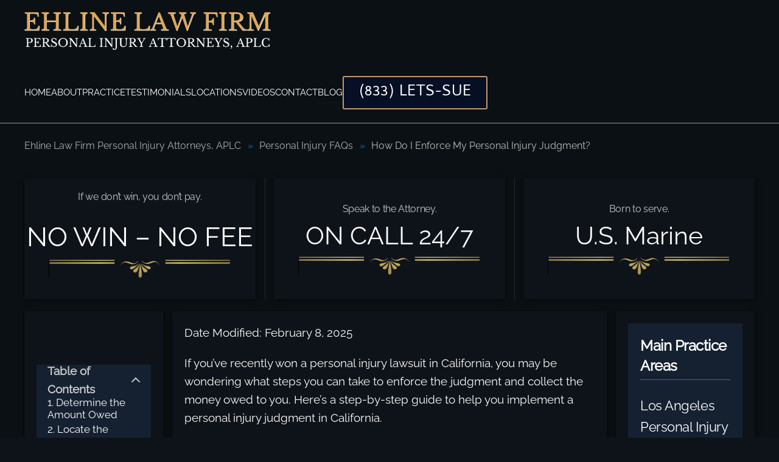

--- FILE ---
content_type: text/html; charset=UTF-8
request_url: https://ehlinelaw.com/faq/enforcing-judgments
body_size: 25568
content:
<!DOCTYPE html>
<html lang="en-US" prefix="og: https://ogp.me/ns#">
    <head><meta charset="UTF-8"><script>if(navigator.userAgent.match(/MSIE|Internet Explorer/i)||navigator.userAgent.match(/Trident\/7\..*?rv:11/i)){var href=document.location.href;if(!href.match(/[?&]nowprocket/)){if(href.indexOf("?")==-1){if(href.indexOf("#")==-1){document.location.href=href+"?nowprocket=1"}else{document.location.href=href.replace("#","?nowprocket=1#")}}else{if(href.indexOf("#")==-1){document.location.href=href+"&nowprocket=1"}else{document.location.href=href.replace("#","&nowprocket=1#")}}}}</script><script>(()=>{class RocketLazyLoadScripts{constructor(){this.v="1.2.6",this.triggerEvents=["keydown","mousedown","mousemove","touchmove","touchstart","touchend","wheel"],this.userEventHandler=this.t.bind(this),this.touchStartHandler=this.i.bind(this),this.touchMoveHandler=this.o.bind(this),this.touchEndHandler=this.h.bind(this),this.clickHandler=this.u.bind(this),this.interceptedClicks=[],this.interceptedClickListeners=[],this.l(this),window.addEventListener("pageshow",(t=>{this.persisted=t.persisted,this.everythingLoaded&&this.m()})),this.CSPIssue=sessionStorage.getItem("rocketCSPIssue"),document.addEventListener("securitypolicyviolation",(t=>{this.CSPIssue||"script-src-elem"!==t.violatedDirective||"data"!==t.blockedURI||(this.CSPIssue=!0,sessionStorage.setItem("rocketCSPIssue",!0))})),document.addEventListener("DOMContentLoaded",(()=>{this.k()})),this.delayedScripts={normal:[],async:[],defer:[]},this.trash=[],this.allJQueries=[]}p(t){document.hidden?t.t():(this.triggerEvents.forEach((e=>window.addEventListener(e,t.userEventHandler,{passive:!0}))),window.addEventListener("touchstart",t.touchStartHandler,{passive:!0}),window.addEventListener("mousedown",t.touchStartHandler),document.addEventListener("visibilitychange",t.userEventHandler))}_(){this.triggerEvents.forEach((t=>window.removeEventListener(t,this.userEventHandler,{passive:!0}))),document.removeEventListener("visibilitychange",this.userEventHandler)}i(t){"HTML"!==t.target.tagName&&(window.addEventListener("touchend",this.touchEndHandler),window.addEventListener("mouseup",this.touchEndHandler),window.addEventListener("touchmove",this.touchMoveHandler,{passive:!0}),window.addEventListener("mousemove",this.touchMoveHandler),t.target.addEventListener("click",this.clickHandler),this.L(t.target,!0),this.S(t.target,"onclick","rocket-onclick"),this.C())}o(t){window.removeEventListener("touchend",this.touchEndHandler),window.removeEventListener("mouseup",this.touchEndHandler),window.removeEventListener("touchmove",this.touchMoveHandler,{passive:!0}),window.removeEventListener("mousemove",this.touchMoveHandler),t.target.removeEventListener("click",this.clickHandler),this.L(t.target,!1),this.S(t.target,"rocket-onclick","onclick"),this.M()}h(){window.removeEventListener("touchend",this.touchEndHandler),window.removeEventListener("mouseup",this.touchEndHandler),window.removeEventListener("touchmove",this.touchMoveHandler,{passive:!0}),window.removeEventListener("mousemove",this.touchMoveHandler)}u(t){t.target.removeEventListener("click",this.clickHandler),this.L(t.target,!1),this.S(t.target,"rocket-onclick","onclick"),this.interceptedClicks.push(t),t.preventDefault(),t.stopPropagation(),t.stopImmediatePropagation(),this.M()}O(){window.removeEventListener("touchstart",this.touchStartHandler,{passive:!0}),window.removeEventListener("mousedown",this.touchStartHandler),this.interceptedClicks.forEach((t=>{t.target.dispatchEvent(new MouseEvent("click",{view:t.view,bubbles:!0,cancelable:!0}))}))}l(t){EventTarget.prototype.addEventListenerWPRocketBase=EventTarget.prototype.addEventListener,EventTarget.prototype.addEventListener=function(e,i,o){"click"!==e||t.windowLoaded||i===t.clickHandler||t.interceptedClickListeners.push({target:this,func:i,options:o}),(this||window).addEventListenerWPRocketBase(e,i,o)}}L(t,e){this.interceptedClickListeners.forEach((i=>{i.target===t&&(e?t.removeEventListener("click",i.func,i.options):t.addEventListener("click",i.func,i.options))})),t.parentNode!==document.documentElement&&this.L(t.parentNode,e)}D(){return new Promise((t=>{this.P?this.M=t:t()}))}C(){this.P=!0}M(){this.P=!1}S(t,e,i){t.hasAttribute&&t.hasAttribute(e)&&(event.target.setAttribute(i,event.target.getAttribute(e)),event.target.removeAttribute(e))}t(){this._(this),"loading"===document.readyState?document.addEventListener("DOMContentLoaded",this.R.bind(this)):this.R()}k(){let t=[];document.querySelectorAll("script[type=rocketlazyloadscript][data-rocket-src]").forEach((e=>{let i=e.getAttribute("data-rocket-src");if(i&&!i.startsWith("data:")){0===i.indexOf("//")&&(i=location.protocol+i);try{const o=new URL(i).origin;o!==location.origin&&t.push({src:o,crossOrigin:e.crossOrigin||"module"===e.getAttribute("data-rocket-type")})}catch(t){}}})),t=[...new Map(t.map((t=>[JSON.stringify(t),t]))).values()],this.T(t,"preconnect")}async R(){this.lastBreath=Date.now(),this.j(this),this.F(this),this.I(),this.W(),this.q(),await this.A(this.delayedScripts.normal),await this.A(this.delayedScripts.defer),await this.A(this.delayedScripts.async);try{await this.U(),await this.H(this),await this.J()}catch(t){console.error(t)}window.dispatchEvent(new Event("rocket-allScriptsLoaded")),this.everythingLoaded=!0,this.D().then((()=>{this.O()})),this.N()}W(){document.querySelectorAll("script[type=rocketlazyloadscript]").forEach((t=>{t.hasAttribute("data-rocket-src")?t.hasAttribute("async")&&!1!==t.async?this.delayedScripts.async.push(t):t.hasAttribute("defer")&&!1!==t.defer||"module"===t.getAttribute("data-rocket-type")?this.delayedScripts.defer.push(t):this.delayedScripts.normal.push(t):this.delayedScripts.normal.push(t)}))}async B(t){if(await this.G(),!0!==t.noModule||!("noModule"in HTMLScriptElement.prototype))return new Promise((e=>{let i;function o(){(i||t).setAttribute("data-rocket-status","executed"),e()}try{if(navigator.userAgent.indexOf("Firefox/")>0||""===navigator.vendor||this.CSPIssue)i=document.createElement("script"),[...t.attributes].forEach((t=>{let e=t.nodeName;"type"!==e&&("data-rocket-type"===e&&(e="type"),"data-rocket-src"===e&&(e="src"),i.setAttribute(e,t.nodeValue))})),t.text&&(i.text=t.text),i.hasAttribute("src")?(i.addEventListener("load",o),i.addEventListener("error",(function(){i.setAttribute("data-rocket-status","failed-network"),e()})),setTimeout((()=>{i.isConnected||e()}),1)):(i.text=t.text,o()),t.parentNode.replaceChild(i,t);else{const i=t.getAttribute("data-rocket-type"),s=t.getAttribute("data-rocket-src");i?(t.type=i,t.removeAttribute("data-rocket-type")):t.removeAttribute("type"),t.addEventListener("load",o),t.addEventListener("error",(i=>{this.CSPIssue&&i.target.src.startsWith("data:")?(console.log("WPRocket: data-uri blocked by CSP -> fallback"),t.removeAttribute("src"),this.B(t).then(e)):(t.setAttribute("data-rocket-status","failed-network"),e())})),s?(t.removeAttribute("data-rocket-src"),t.src=s):t.src="data:text/javascript;base64,"+window.btoa(unescape(encodeURIComponent(t.text)))}}catch(i){t.setAttribute("data-rocket-status","failed-transform"),e()}}));t.setAttribute("data-rocket-status","skipped")}async A(t){const e=t.shift();return e&&e.isConnected?(await this.B(e),this.A(t)):Promise.resolve()}q(){this.T([...this.delayedScripts.normal,...this.delayedScripts.defer,...this.delayedScripts.async],"preload")}T(t,e){var i=document.createDocumentFragment();t.forEach((t=>{const o=t.getAttribute&&t.getAttribute("data-rocket-src")||t.src;if(o&&!o.startsWith("data:")){const s=document.createElement("link");s.href=o,s.rel=e,"preconnect"!==e&&(s.as="script"),t.getAttribute&&"module"===t.getAttribute("data-rocket-type")&&(s.crossOrigin=!0),t.crossOrigin&&(s.crossOrigin=t.crossOrigin),t.integrity&&(s.integrity=t.integrity),i.appendChild(s),this.trash.push(s)}})),document.head.appendChild(i)}j(t){let e={};function i(i,o){return e[o].eventsToRewrite.indexOf(i)>=0&&!t.everythingLoaded?"rocket-"+i:i}function o(t,o){!function(t){e[t]||(e[t]={originalFunctions:{add:t.addEventListener,remove:t.removeEventListener},eventsToRewrite:[]},t.addEventListener=function(){arguments[0]=i(arguments[0],t),e[t].originalFunctions.add.apply(t,arguments)},t.removeEventListener=function(){arguments[0]=i(arguments[0],t),e[t].originalFunctions.remove.apply(t,arguments)})}(t),e[t].eventsToRewrite.push(o)}function s(e,i){let o=e[i];e[i]=null,Object.defineProperty(e,i,{get:()=>o||function(){},set(s){t.everythingLoaded?o=s:e["rocket"+i]=o=s}})}o(document,"DOMContentLoaded"),o(window,"DOMContentLoaded"),o(window,"load"),o(window,"pageshow"),o(document,"readystatechange"),s(document,"onreadystatechange"),s(window,"onload"),s(window,"onpageshow");try{Object.defineProperty(document,"readyState",{get:()=>t.rocketReadyState,set(e){t.rocketReadyState=e},configurable:!0}),document.readyState="loading"}catch(t){console.log("WPRocket DJE readyState conflict, bypassing")}}F(t){let e;function i(e){return t.everythingLoaded?e:e.split(" ").map((t=>"load"===t||0===t.indexOf("load.")?"rocket-jquery-load":t)).join(" ")}function o(o){function s(t){const e=o.fn[t];o.fn[t]=o.fn.init.prototype[t]=function(){return this[0]===window&&("string"==typeof arguments[0]||arguments[0]instanceof String?arguments[0]=i(arguments[0]):"object"==typeof arguments[0]&&Object.keys(arguments[0]).forEach((t=>{const e=arguments[0][t];delete arguments[0][t],arguments[0][i(t)]=e}))),e.apply(this,arguments),this}}o&&o.fn&&!t.allJQueries.includes(o)&&(o.fn.ready=o.fn.init.prototype.ready=function(e){return t.domReadyFired?e.bind(document)(o):document.addEventListener("rocket-DOMContentLoaded",(()=>e.bind(document)(o))),o([])},s("on"),s("one"),t.allJQueries.push(o)),e=o}o(window.jQuery),Object.defineProperty(window,"jQuery",{get:()=>e,set(t){o(t)}})}async H(t){const e=document.querySelector("script[data-webpack]");e&&(await async function(){return new Promise((t=>{e.addEventListener("load",t),e.addEventListener("error",t)}))}(),await t.K(),await t.H(t))}async U(){this.domReadyFired=!0;try{document.readyState="interactive"}catch(t){}await this.G(),document.dispatchEvent(new Event("rocket-readystatechange")),await this.G(),document.rocketonreadystatechange&&document.rocketonreadystatechange(),await this.G(),document.dispatchEvent(new Event("rocket-DOMContentLoaded")),await this.G(),window.dispatchEvent(new Event("rocket-DOMContentLoaded"))}async J(){try{document.readyState="complete"}catch(t){}await this.G(),document.dispatchEvent(new Event("rocket-readystatechange")),await this.G(),document.rocketonreadystatechange&&document.rocketonreadystatechange(),await this.G(),window.dispatchEvent(new Event("rocket-load")),await this.G(),window.rocketonload&&window.rocketonload(),await this.G(),this.allJQueries.forEach((t=>t(window).trigger("rocket-jquery-load"))),await this.G();const t=new Event("rocket-pageshow");t.persisted=this.persisted,window.dispatchEvent(t),await this.G(),window.rocketonpageshow&&window.rocketonpageshow({persisted:this.persisted}),this.windowLoaded=!0}m(){document.onreadystatechange&&document.onreadystatechange(),window.onload&&window.onload(),window.onpageshow&&window.onpageshow({persisted:this.persisted})}I(){const t=new Map;document.write=document.writeln=function(e){const i=document.currentScript;i||console.error("WPRocket unable to document.write this: "+e);const o=document.createRange(),s=i.parentElement;let n=t.get(i);void 0===n&&(n=i.nextSibling,t.set(i,n));const c=document.createDocumentFragment();o.setStart(c,0),c.appendChild(o.createContextualFragment(e)),s.insertBefore(c,n)}}async G(){Date.now()-this.lastBreath>45&&(await this.K(),this.lastBreath=Date.now())}async K(){return document.hidden?new Promise((t=>setTimeout(t))):new Promise((t=>requestAnimationFrame(t)))}N(){this.trash.forEach((t=>t.remove()))}static run(){const t=new RocketLazyLoadScripts;t.p(t)}}RocketLazyLoadScripts.run()})();</script>
        
        <meta name="viewport" content="width=device-width, initial-scale=1">
        <link rel="icon" href="/wp-content/uploads/ehline-law-firm-personal-injury-attorneys-aplc-image_clipped_rev_1.png" sizes="any">
                <link rel="apple-touch-icon" href="/wp-content/uploads/ehline-law-firm-personal-injury-attorneys-aplc-image_clipped_rev_1.png">
                	<style>img:is([sizes="auto" i], [sizes^="auto," i]) { contain-intrinsic-size: 3000px 1500px }</style>
	
<!-- Search Engine Optimization by Rank Math PRO - https://rankmath.com/ -->
<title>How Do I Enforce My Personal Injury Judgment?</title><link rel="preload" href="" as="image" imagesrcset="/wp-content/themes/yootheme/cache/ad/thumb-icon-82907399-adff417b.webp 30w, /wp-content/themes/yootheme/cache/eb/thumb-icon-82907399-ebb89d0b.webp 60w" imagesizes="(min-width: 30px) 30px" fetchpriority="high" /><link rel="preload" href="" as="image" imagesrcset="/wp-content/themes/yootheme/cache/25/ehline-logo-revised-258c2c58.webp 405w, /wp-content/themes/yootheme/cache/36/ehline-logo-revised-364c8d62.webp 768w, /wp-content/themes/yootheme/cache/1a/ehline-logo-revised-1ad2f04a.webp 809w, /wp-content/themes/yootheme/cache/94/ehline-logo-revised-9436c276.webp 810w" imagesizes="(min-width: 405px) 405px" fetchpriority="high" /><link rel="preload" href="" as="image" imagesrcset="/wp-content/themes/yootheme/cache/25/ehline-logo-revised-258c2c58.webp 405w, /wp-content/themes/yootheme/cache/36/ehline-logo-revised-364c8d62.webp 768w, /wp-content/themes/yootheme/cache/1a/ehline-logo-revised-1ad2f04a.webp 809w, /wp-content/themes/yootheme/cache/94/ehline-logo-revised-9436c276.webp 810w" imagesizes="(min-width: 405px) 405px" fetchpriority="high" />
<meta name="description" content="Want to GET PAID for your judgment. Find out from Ehline Law about your prospects of getting $$ for your serious injury claim unless insurance"/>
<meta name="robots" content="follow, index, max-snippet:-1, max-video-preview:-1, max-image-preview:large"/>
<link rel="canonical" href="https://ehlinelaw.com/faq/enforcing-judgments" />
<meta property="og:locale" content="en_US" />
<meta property="og:type" content="article" />
<meta property="og:title" content="How Do I Enforce My Personal Injury Judgment?" />
<meta property="og:description" content="Want to GET PAID for your judgment. Find out from Ehline Law about your prospects of getting $$ for your serious injury claim unless insurance" />
<meta property="og:url" content="https://ehlinelaw.com/faq/enforcing-judgments" />
<meta property="og:site_name" content="Ehline Law Firm Personal Injury Attorneys, APLC" />
<meta property="article:section" content="Uncategorized" />
<meta property="og:updated_time" content="2025-02-08T20:11:13-07:00" />
<meta property="og:image" content="https://ehlinelaw.com/wp-content/uploads/2023/04/general-damages-civil-claim-scaled.jpg" />
<meta property="og:image:secure_url" content="https://ehlinelaw.com/wp-content/uploads/2023/04/general-damages-civil-claim-scaled.jpg" />
<meta property="og:image:width" content="889" />
<meta property="og:image:height" content="500" />
<meta property="og:image:alt" content="How do I enforce my California civil damages judgment?" />
<meta property="og:image:type" content="image/jpeg" />
<meta name="twitter:card" content="summary_large_image" />
<meta name="twitter:title" content="How Do I Enforce My Personal Injury Judgment?" />
<meta name="twitter:description" content="Want to GET PAID for your judgment. Find out from Ehline Law about your prospects of getting $$ for your serious injury claim unless insurance" />
<meta name="twitter:image" content="https://ehlinelaw.com/wp-content/uploads/2023/04/general-damages-civil-claim-scaled.jpg" />
<meta name="twitter:label1" content="Time to read" />
<meta name="twitter:data1" content="3 minutes" />
<script type="application/ld+json" class="rank-math-schema-pro">{"@context":"https://schema.org","@graph":[{"@type":"BreadcrumbList","@id":"https://ehlinelaw.com/faq/enforcing-judgments#breadcrumb","itemListElement":[{"@type":"ListItem","position":"1","item":{"@id":"https://ehlinelaw.com","name":"Home"}},{"@type":"ListItem","position":"2","item":{"@id":"https://ehlinelaw.com/faq","name":"Personal Injury FAQs"}},{"@type":"ListItem","position":"3","item":{"@id":"https://ehlinelaw.com/faq/enforcing-judgments","name":"How Do I Enforce My Personal Injury Judgment?"}}]}]}</script>
<!-- /Rank Math WordPress SEO plugin -->


<style id='spacedmonkey-classic-menu-block-style-inline-css' type='text/css'>
.wp-classic-menu-block>.menu{list-style:none;margin:0;padding:0;text-align:left;width:100%}.wp-classic-menu-block>.menu ul{left:-999em;list-style:none;margin:0;padding:0;position:absolute}.wp-classic-menu-block>.menu li{display:inline-block;padding-right:var(--wp--style--block-gap,2em);position:relative;text-align:left}.wp-classic-menu-block>.menu li:hover>ul{left:auto}.wp-classic-menu-block>.menu li li{display:block}.wp-classic-menu-block>.menu li li:hover>ul{left:100%;top:0}

</style>
<style id='wpjoli-joli-table-of-contents-style-inline-css' type='text/css'>


</style>
<style id='rank-math-toc-block-style-inline-css' type='text/css'>
.wp-block-rank-math-toc-block nav ol{counter-reset:item}.wp-block-rank-math-toc-block nav ol li{display:block}.wp-block-rank-math-toc-block nav ol li:before{content:counters(item, ".") ". ";counter-increment:item}

</style>
<style id='rank-math-rich-snippet-style-inline-css' type='text/css'>
/*!
* Plugin:  Rank Math
* URL: https://rankmath.com/wordpress/plugin/seo-suite/
* Name:  rank-math-review-snippet.css
*/@-webkit-keyframes spin{0%{-webkit-transform:rotate(0deg)}100%{-webkit-transform:rotate(-360deg)}}@keyframes spin{0%{-webkit-transform:rotate(0deg)}100%{-webkit-transform:rotate(-360deg)}}@keyframes bounce{from{-webkit-transform:translateY(0px);transform:translateY(0px)}to{-webkit-transform:translateY(-5px);transform:translateY(-5px)}}@-webkit-keyframes bounce{from{-webkit-transform:translateY(0px);transform:translateY(0px)}to{-webkit-transform:translateY(-5px);transform:translateY(-5px)}}@-webkit-keyframes loading{0%{background-size:20% 50% ,20% 50% ,20% 50%}20%{background-size:20% 20% ,20% 50% ,20% 50%}40%{background-size:20% 100%,20% 20% ,20% 50%}60%{background-size:20% 50% ,20% 100%,20% 20%}80%{background-size:20% 50% ,20% 50% ,20% 100%}100%{background-size:20% 50% ,20% 50% ,20% 50%}}@keyframes loading{0%{background-size:20% 50% ,20% 50% ,20% 50%}20%{background-size:20% 20% ,20% 50% ,20% 50%}40%{background-size:20% 100%,20% 20% ,20% 50%}60%{background-size:20% 50% ,20% 100%,20% 20%}80%{background-size:20% 50% ,20% 50% ,20% 100%}100%{background-size:20% 50% ,20% 50% ,20% 50%}}:root{--rankmath-wp-adminbar-height: 0}#rank-math-rich-snippet-wrapper{overflow:hidden}#rank-math-rich-snippet-wrapper h5.rank-math-title{display:block;font-size:18px;line-height:1.4}#rank-math-rich-snippet-wrapper .rank-math-review-image{float:right;max-width:40%;margin-left:15px}#rank-math-rich-snippet-wrapper .rank-math-review-data{margin-bottom:15px}#rank-math-rich-snippet-wrapper .rank-math-total-wrapper{width:100%;padding:0 0 20px 0;float:left;clear:both;position:relative;-webkit-box-sizing:border-box;box-sizing:border-box}#rank-math-rich-snippet-wrapper .rank-math-total-wrapper .rank-math-total{border:0;display:block;margin:0;width:auto;float:left;text-align:left;padding:0;font-size:24px;line-height:1;font-weight:700;-webkit-box-sizing:border-box;box-sizing:border-box;overflow:hidden}#rank-math-rich-snippet-wrapper .rank-math-total-wrapper .rank-math-review-star{float:left;margin-left:15px;margin-top:5px;position:relative;z-index:99;line-height:1}#rank-math-rich-snippet-wrapper .rank-math-total-wrapper .rank-math-review-star .rank-math-review-result-wrapper{display:inline-block;white-space:nowrap;position:relative;color:#e7e7e7}#rank-math-rich-snippet-wrapper .rank-math-total-wrapper .rank-math-review-star .rank-math-review-result-wrapper .rank-math-review-result{position:absolute;top:0;left:0;overflow:hidden;white-space:nowrap;color:#ffbe01}#rank-math-rich-snippet-wrapper .rank-math-total-wrapper .rank-math-review-star .rank-math-review-result-wrapper i{font-size:18px;-webkit-text-stroke-width:1px;font-style:normal;padding:0 2px;line-height:inherit}#rank-math-rich-snippet-wrapper .rank-math-total-wrapper .rank-math-review-star .rank-math-review-result-wrapper i:before{content:"\2605"}body.rtl #rank-math-rich-snippet-wrapper .rank-math-review-image{float:left;margin-left:0;margin-right:15px}body.rtl #rank-math-rich-snippet-wrapper .rank-math-total-wrapper .rank-math-total{float:right}body.rtl #rank-math-rich-snippet-wrapper .rank-math-total-wrapper .rank-math-review-star{float:right;margin-left:0;margin-right:15px}body.rtl #rank-math-rich-snippet-wrapper .rank-math-total-wrapper .rank-math-review-star .rank-math-review-result{left:auto;right:0}@media screen and (max-width: 480px){#rank-math-rich-snippet-wrapper .rank-math-review-image{display:block;max-width:100%;width:100%;text-align:center;margin-right:0}#rank-math-rich-snippet-wrapper .rank-math-review-data{clear:both}}.clear{clear:both}

</style>
<style id='classic-theme-styles-inline-css' type='text/css'>
/*! This file is auto-generated */
.wp-block-button__link{color:#fff;background-color:#32373c;border-radius:9999px;box-shadow:none;text-decoration:none;padding:calc(.667em + 2px) calc(1.333em + 2px);font-size:1.125em}.wp-block-file__button{background:#32373c;color:#fff;text-decoration:none}
</style>
<style id='cfx-inline-css' type='text/css'>
#cfx{box-sizing:border-box;max-width:700px;padding:5px;font:normal 14px/18px 'Lucida Grande','Lucida Sans Unicode','Lucida Sans',Geneva,Verdana,sans-serif}#cfx fieldset{box-sizing:border-box;width:100%;margin:0;padding:8px 0;border:0;border-radius:0}#cfx .cfx-input label,#cfx .cfx-textarea label,#cfx .cfx-recaptcha label{display:block;box-sizing:border-box;width:100%;margin:0;padding:0 0 2px 0;border:0;border-radius:0;color:#fff;font-size:12px;font-weight:normal;text-transform:uppercase;letter-spacing:1px}#cfx .cfx-input input,#cfx .cfx-textarea textarea{display:block;box-sizing:border-box;width:100%;margin:0;padding:10px;border:1px solid #777;border-radius:0;color:#000;background-color:#fff;font:normal 14px/20px 'Lucida Grande','Lucida Sans Unicode','Lucida Sans',Geneva,Verdana,sans-serif;-webkit-appearance:none;-moz-appearance:none}#cfx .cfx-textarea textarea{width:100%;height:150px;min-height:100px;resize:vertical}#cfx .cfx-input input:focus,#cfx .cfx-textarea textarea:focus{color:#333}#cfx .cfx-recaptcha{box-sizing:border-box;width:100%}#cfx .cfx-checkbox{box-sizing:border-box;width:100%;margin:5px 0;padding:2px 5px;color:#000;font-size:13px;letter-spacing:normal}#cfx .cfx-checkbox label,#cfx .cfx-checkbox input{display:inline-block;vertical-align:middle;border-radius:0}#cfx .cfx-checkbox label{color:#dfdfdf;font-size:13px;letter-spacing:normal}#cfx .cfx-checkbox input{width:15px;height:15px;margin:0 5px 0 0;padding:0;position:relative;top:-1px;border:1px solid #777;color:#333;background-color:#fff}#cfx .cfx-agree a{display:inline;vertical-align:initial}@media screen and (max-width:600px){#cfx fieldset,#cfx.cfx .cfx-checkbox,#cfx.cfx .cfx-recaptcha,#cfx .cfx-input label,#cfx .cfx-textarea label,#cfx .cfx-recaptcha label,#cfx .cfx-input input,#cfx .cfx-textarea textarea{width:100%}}#cfx .cfx-button{box-sizing:border-box;display:inline-block;position:relative;margin:20px 0 10px 0;padding:15px 20px;color:#fff;font-weight:bold;text-align:center;text-decoration:none;border-radius:2px;cursor:pointer;border:0;background:#4285f4;background:-webkit-linear-gradient(to bottom,#4387fd,#4683ea);background:linear-gradient(to bottom,#4387fd,#4683ea);box-shadow:0 1px 3px rgba(0,0,0,0.12),0 1px 2px rgba(0,0,0,0.24);transition:all 0.3s cubic-bezier(0.25,0.8,0.25,1)}#cfx .cfx-button:hover{box-shadow:0 14px 28px rgba(0,0,0,0.25),0 10px 10px rgba(0,0,0,0.22)}#cfx .cfx-button:active{background:#3c78dc;background:-webkit-linear-gradient(to bottom,#3c7ae4,#3f76d3);background:linear-gradient(to bottom,#3c7ae4,#3f76d3);box-shadow:inset 0 0 3px rgba(0,0,0,0.5)}#cfx .cfx-extra pre,#cfx .cfx-extra pre code{word-wrap:break-word;overflow-wrap:break-word;white-space:-moz-pre-wrap;white-space:-pre-wrap;white-space:-o-pre-wrap;white-space:pre-wrap}#cfx .cfx-before-form,#cfx .cfx-before-results,#cfx .cfx-after-form,#cfx .cfx-after-results{padding:20px 0}#cfx .cfx-error{padding:5px 0}#cfx .cfx-errors,#cfx .cfx-success{margin:0 0 20px 0;padding:0 0 0 10px;border-left:10px solid #ff6f60}#cfx .cfx-success{border-color:#4ebaaa}#cfx .cfx-required input:not([type='checkbox']),#cfx .cfx-required textarea,#cfx .cfx-required .g-recaptcha,#cfx .cfx-required.cfx-checkbox{border:1px solid #ff6f60;border-left-width:10px}#cfx-noscript{color:red;font-weight:bold}#cfx .cfx-reset{display:none}#cfx .cfx-disabled{background-color:#98a0ac;box-shadow:none;cursor:wait}#cfx::placeholder{color:#999;opacity:1}#cfx:-ms-input-placeholder{color:#999}#cfx::-ms-input-placeholder{color:#999}#cfx .cfx-powered-by{margin:20px 0 0 0;padding:2px 0 0 20px;font-style:italic;font-size:14px;line-height:20px;opacity:0.7;background-position:left center;background-size:14px 14px;background-repeat:no-repeat}@media only screen and (max-width:600px){#cfx .cfx-input input,#cfx .cfx-textarea textarea{width:100%}}
</style>
<link rel='stylesheet' id='wpjoli-joli-tocv2-styles-css' href='https://ehlinelaw.com/wp-content/plugins/joli-table-of-contents/assets/public/css/wpjoli-joli-table-of-contents.min.css?ver=2.6.0' type='text/css' media='all' />
<link rel='stylesheet' id='wpjoli-joli-tocv2-theme-basic-dark-css' href='https://ehlinelaw.com/wp-content/plugins/joli-table-of-contents/assets/public/css/themes/basic-dark.min.css?ver=2.6.0' type='text/css' media='all' />
<style id='rocket-lazyload-inline-css' type='text/css'>
.rll-youtube-player{position:relative;padding-bottom:56.23%;height:0;overflow:hidden;max-width:100%;}.rll-youtube-player:focus-within{outline: 2px solid currentColor;outline-offset: 5px;}.rll-youtube-player iframe{position:absolute;top:0;left:0;width:100%;height:100%;z-index:100;background:0 0}.rll-youtube-player img{bottom:0;display:block;left:0;margin:auto;max-width:100%;width:100%;position:absolute;right:0;top:0;border:none;height:auto;-webkit-transition:.4s all;-moz-transition:.4s all;transition:.4s all}.rll-youtube-player img:hover{-webkit-filter:brightness(75%)}.rll-youtube-player .play{height:100%;width:100%;left:0;top:0;position:absolute;background:var(--wpr-bg-fff37ade-e55a-443c-9ec0-05bd3b28e706) no-repeat center;background-color: transparent !important;cursor:pointer;border:none;}
</style>
<link data-minify="1" href="https://ehlinelaw.com/wp-content/cache/min/1/wp-content/themes/yootheme/css/theme.1.css?ver=1746539929" rel="stylesheet">
<link data-minify="1" href="https://ehlinelaw.com/wp-content/cache/min/1/wp-content/themes/yootheme/css/theme.update.css?ver=1746539929" rel="stylesheet">
<script type="rocketlazyloadscript" data-minify="1" data-rocket-type="text/javascript" data-rocket-src="https://ehlinelaw.com/wp-content/cache/min/1/wp-content/plugins/contact-form-x/js/cookies.js?ver=1746539929" id="cfx-cookies-js" data-rocket-defer defer></script>
<script type="text/javascript" src="https://ehlinelaw.com/wp-includes/js/jquery/jquery.min.js?ver=3.7.1" id="jquery-core-js" data-rocket-defer defer></script>
<script type="text/javascript" id="cfx-frontend-js-extra">
/* <![CDATA[ */
var contactFormX = {"cfxurl":"https:\/\/ehlinelaw.com\/wp-content\/plugins\/contact-form-x\/","ajaxurl":"https:\/\/ehlinelaw.com\/wp-admin\/admin-ajax.php","nonce":"f9654605e0","sending":"Sending...","email":"show","carbon":"hide","challenge":"68","casing":"0","submit":"Send Now!","rpublic":"","renable":"0","rversion":"2","xhr":null};
/* ]]> */
</script>
<script type="rocketlazyloadscript" data-minify="1" data-rocket-type="text/javascript" data-rocket-src="https://ehlinelaw.com/wp-content/cache/min/1/wp-content/plugins/contact-form-x/js/frontend.js?ver=1746539929" id="cfx-frontend-js" data-rocket-defer defer></script>
<script src="https://ehlinelaw.com/wp-content/themes/yootheme/vendor/assets/uikit/dist/js/uikit.min.js?ver=4.4.16"></script>
<script type="rocketlazyloadscript" data-rocket-src="https://ehlinelaw.com/wp-content/themes/yootheme/vendor/assets/uikit/dist/js/uikit-icons-framerate.min.js?ver=4.4.16"></script>
<script type="rocketlazyloadscript" data-minify="1" data-rocket-src="https://ehlinelaw.com/wp-content/cache/min/1/wp-content/themes/yootheme/js/theme.js?ver=1746539929" data-rocket-defer defer></script>
<script type="rocketlazyloadscript">window.yootheme ||= {}; var $theme = yootheme.theme = {"i18n":{"close":{"label":"Close"},"totop":{"label":"Back to top"},"marker":{"label":"Open"},"navbarToggleIcon":{"label":"Open menu"},"paginationPrevious":{"label":"Previous page"},"paginationNext":{"label":"Next page"},"searchIcon":{"toggle":"Open Search","submit":"Submit Search"},"slider":{"next":"Next slide","previous":"Previous slide","slideX":"Slide %s","slideLabel":"%s of %s"},"slideshow":{"next":"Next slide","previous":"Previous slide","slideX":"Slide %s","slideLabel":"%s of %s"},"lightboxPanel":{"next":"Next slide","previous":"Previous slide","slideLabel":"%s of %s","close":"Close"}}};</script>
<noscript><style id="rocket-lazyload-nojs-css">.rll-youtube-player, [data-lazy-src]{display:none !important;}</style></noscript><noscript><style>.perfmatters-lazy[data-src]{display:none !important;}</style></noscript><style>.perfmatters-lazy.pmloaded,.perfmatters-lazy.pmloaded>img,.perfmatters-lazy>img.pmloaded,.perfmatters-lazy[data-ll-status=entered]{animation:500ms pmFadeIn}@keyframes pmFadeIn{0%{opacity:0}100%{opacity:1}}body .perfmatters-lazy-css-bg:not([data-ll-status=entered]),body .perfmatters-lazy-css-bg:not([data-ll-status=entered]) *,body .perfmatters-lazy-css-bg:not([data-ll-status=entered])::before,body .perfmatters-lazy-css-bg:not([data-ll-status=entered])::after,body .perfmatters-lazy-css-bg:not([data-ll-status=entered]) *::before,body .perfmatters-lazy-css-bg:not([data-ll-status=entered]) *::after{background-image:none!important;will-change:transform;transition:opacity 0.025s ease-in,transform 0.025s ease-in!important;}</style>    <style id="rocket-lazyrender-inline-css">[data-wpr-lazyrender] {content-visibility: auto;}</style><style id="wpr-lazyload-bg-container"></style><style id="wpr-lazyload-bg-exclusion"></style>
<noscript>
<style id="wpr-lazyload-bg-nostyle">.rll-youtube-player .play{--wpr-bg-fff37ade-e55a-443c-9ec0-05bd3b28e706: url('https://ehlinelaw.com/wp-content/plugins/wp-rocket/assets/img/youtube.png');}</style>
</noscript>
<script type="application/javascript">const rocket_pairs = [{"selector":".rll-youtube-player .play","style":".rll-youtube-player .play{--wpr-bg-fff37ade-e55a-443c-9ec0-05bd3b28e706: url('https:\/\/ehlinelaw.com\/wp-content\/plugins\/wp-rocket\/assets\/img\/youtube.png');}","hash":"fff37ade-e55a-443c-9ec0-05bd3b28e706","url":"https:\/\/ehlinelaw.com\/wp-content\/plugins\/wp-rocket\/assets\/img\/youtube.png"}]; const rocket_excluded_pairs = [];</script><meta name="generator" content="WP Rocket 3.18" data-wpr-features="wpr_lazyload_css_bg_img wpr_delay_js wpr_defer_js wpr_minify_js wpr_lazyload_images wpr_lazyload_iframes wpr_automatic_lazy_rendering wpr_minify_css wpr_desktop wpr_preload_links" /></head>
    <body class="page-template-default page page-id-5015 page-child parent-pageid-9512 ">

        
        <div  class="uk-hidden-visually uk-notification uk-notification-top-left uk-width-auto">
            <div  class="uk-notification-message">
                <a href="#tm-main">Skip to main content</a>
            </div>
        </div>

        
        
        <div  class="tm-page">

                        


<header  class="tm-header-mobile uk-hidden@m">


        <div  uk-sticky cls-active="uk-navbar-sticky" sel-target=".uk-navbar-container">
    
        <div class="uk-navbar-container">

            <div class="uk-container uk-container-expand">
                <nav class="uk-navbar" uk-navbar="{&quot;align&quot;:&quot;left&quot;,&quot;container&quot;:&quot;.tm-header-mobile &gt; [uk-sticky]&quot;,&quot;boundary&quot;:&quot;.tm-header-mobile .uk-navbar-container&quot;}">

                                        <div class="uk-navbar-left">

                                                    <a href="https://ehlinelaw.com/" aria-label="Back to home" class="uk-logo uk-navbar-item">
    <picture data-perfmatters-preload>
<source type="image/webp" srcset="/wp-content/themes/yootheme/cache/ad/thumb-icon-82907399-adff417b.webp 30w, /wp-content/themes/yootheme/cache/eb/thumb-icon-82907399-ebb89d0b.webp 60w" sizes="(min-width: 30px) 30px">
<img data-perfmatters-preload alt="Ehline Law Firm Home Page" loading="eager" src="/wp-content/themes/yootheme/cache/be/thumb-icon-82907399-beb6988f.png" width="30" height="38">
</picture></a>                        
                                                    
<div class="uk-navbar-item widget widget_builderwidget" id="builderwidget-40">

    
    <div class="uk-container uk-container-xsmall"><div class="uk-grid tm-grid-expand uk-grid-column-small uk-grid-row-collapse uk-child-width-1-1">
<div class="uk-width-1-1">
    
        
            
            
            
                
                    
<div class="uk-position-relative uk-margin uk-margin-remove-bottom uk-text-right" style="left: 0; top: 0;">
    
    
        
        
<a class="el-content uk-button uk-button-primary" title="(833) LETS-SUE" href="tel: (833) 538-7783">
    
        (833) LETS-SUE    
    
</a>

        
    
    
</div>

                
            
        
    
</div></div></div>
</div>
                        
                    </div>
                    
                    
                                        <div class="uk-navbar-right">

                        
                        <a uk-toggle href="#tm-dialog-mobile" class="uk-navbar-toggle">

        
        <div uk-navbar-toggle-icon></div>

        
    </a>
                    </div>
                    
                </nav>
            </div>

        </div>

        </div>
    



        <div  id="tm-dialog-mobile" uk-offcanvas="container: true; overlay: true" mode="push" flip>
        <div class="uk-offcanvas-bar uk-flex uk-flex-column">

                        <button class="uk-offcanvas-close uk-close-large" type="button" uk-close uk-toggle="cls: uk-close-large; mode: media; media: @s"></button>
            
                        <div class="uk-margin-auto-bottom">
                
<div class="uk-grid uk-child-width-1-1" uk-grid>    <div>
<div class="uk-panel widget widget_nav_menu" id="nav_menu-5">

    
    
<ul class="uk-nav uk-nav-primary uk-nav- uk-nav-accordion" uk-nav="targets: &gt; .js-accordion" uk-scrollspy-nav="closest: li; scroll: true;">
    
	<li class="menu-item menu-item-type-post_type menu-item-object-page menu-item-home"><a href="https://ehlinelaw.com/">Home</a></li>
	<li class="menu-item menu-item-type-custom menu-item-object-custom menu-item-has-children js-accordion uk-parent"><a href>About <span uk-nav-parent-icon></span></a>
	<ul class="uk-nav-sub">

		<li class="menu-item menu-item-type-post_type menu-item-object-page menu-item-has-children uk-parent"><a href="https://ehlinelaw.com/about">About</a>
		<ul>

			<li class="menu-item menu-item-type-custom menu-item-object-custom"><a href="https://ehlinelaw.com/about/attorneys">Attorneys</a></li>
			<li class="menu-item menu-item-type-custom menu-item-object-custom"><a href="/about/awards">Awards</a></li>
			<li class="menu-item menu-item-type-post_type menu-item-object-page"><a href="https://ehlinelaw.com/about/results">Results/Verdicts</a></li>
			<li class="menu-item menu-item-type-post_type menu-item-object-page"><a href="https://ehlinelaw.com/about/visits">Come To You</a></li>
			<li class="menu-item menu-item-type-custom menu-item-object-custom"><a href="https://ehlinelaw.com/about/jobs">Jobs</a></li>
			<li class="menu-item menu-item-type-custom menu-item-object-custom"><a href="https://ehlinelaw.com/attorney-referrals">Lawyer Referrals</a></li>
			<li class="menu-item menu-item-type-custom menu-item-object-custom"><a href="/blog/legal-dictionary">Legal Dictionary</a></li></ul></li></ul></li>
	<li class="menu-item menu-item-type-custom menu-item-object-custom menu-item-has-children js-accordion uk-parent"><a href>Practice <span uk-nav-parent-icon></span></a>
	<ul class="uk-nav-sub">

		<li class="menu-item menu-item-type-post_type menu-item-object-page menu-item-has-children uk-parent"><a href="https://ehlinelaw.com/practice">Practice</a>
		<ul>

			<li class="menu-item menu-item-type-custom menu-item-object-custom"><a href="https://ehlinelaw.com/practice/car-accident">CAR ACCIDENTS</a></li>
			<li class="menu-item menu-item-type-post_type menu-item-object-page"><a href="https://ehlinelaw.com/practice/motorcycle-accident">MOTORCYCLE ACCIDENTS</a></li>
			<li class="menu-item menu-item-type-custom menu-item-object-custom"><a href="https://ehlinelaw.com/practice/catastrophic/wrongful-death">WRONGFUL DEATH LAW</a></li>
			<li class="menu-item menu-item-type-custom menu-item-object-custom"><a href="/practice/truck-accident">TRUCK ACCIDENTS</a></li>
			<li class="menu-item menu-item-type-post_type menu-item-object-page"><a href="https://ehlinelaw.com/practice/car-accident/pedestrian">PEDESTRIAN ACCIDENTS</a></li>
			<li class="menu-item menu-item-type-post_type menu-item-object-page"><a href="https://ehlinelaw.com/practice/dog-bite">DOG BITE LAWYER</a></li>
			<li class="menu-item menu-item-type-custom menu-item-object-custom"><a href="https://ehlinelaw.com/practice/catastrophic/spinal-cord-injury">SPINAL CORD INJURY</a></li>
			<li class="menu-item menu-item-type-custom menu-item-object-custom"><a href="/practice/assault-battery/sex-abuse/church-clergy-abuse">SEX ABUSE</a></li>
			<li class="menu-item menu-item-type-post_type menu-item-object-page"><a href="https://ehlinelaw.com/injury-insurance-lawyer">INSURANCE LAWYER</a></li></ul></li></ul></li>
	<li class="menu-item menu-item-type-post_type menu-item-object-page"><a href="https://ehlinelaw.com/testimonial">Testimonials</a></li>
	<li class="menu-item menu-item-type-custom menu-item-object-custom menu-item-has-children js-accordion uk-parent"><a href>Locations <span uk-nav-parent-icon></span></a>
	<ul class="uk-nav-sub">

		<li class="menu-item menu-item-type-post_type menu-item-object-page menu-item-has-children uk-parent"><a href="https://ehlinelaw.com/locations">Locations</a>
		<ul>

			<li class="menu-item menu-item-type-custom menu-item-object-custom"><a href="/locations/personal-injury-lawyer-los-angeles">Los Angeles</a></li>
			<li class="menu-item menu-item-type-post_type menu-item-object-page"><a href="https://ehlinelaw.com/locations/torrance" title="Serious injury lawyers in Torrance, CA">Torrance</a></li>
			<li class="menu-item menu-item-type-post_type menu-item-object-page"><a href="https://ehlinelaw.com/locations/orange-county-personal-injury-attorneys" title="Personal Injury Attorneys">Orange County</a></li>
			<li class="menu-item menu-item-type-post_type menu-item-object-page"><a href="https://ehlinelaw.com/locations/riverside" title="Accident and Personal Injury Lawyers">Riverside</a></li>
			<li class="menu-item menu-item-type-post_type menu-item-object-page"><a href="https://ehlinelaw.com/locations/san-bernardino" title=" Injury Lawyer">San Bernardino</a></li>
			<li class="menu-item menu-item-type-post_type menu-item-object-page"><a href="https://ehlinelaw.com/locations/san-diego-personal-injury-lawyer" title="Personal Injury lawyer in San Diego, CA">San Diego</a></li>
			<li class="menu-item menu-item-type-post_type menu-item-object-page"><a href="https://ehlinelaw.com/locations/texas-personal-injury-attorneys">Texas</a></li></ul></li></ul></li>
	<li class="menu-item menu-item-type-custom menu-item-object-custom menu-item-has-children uk-parent"><a href="/video">Videos <span uk-nav-parent-icon></span></a>
	<ul class="uk-nav-sub">

		<li class="menu-item menu-item-type-taxonomy menu-item-object-category"><a href="https://ehlinelaw.com/blog/category/legal-podcasts">Podcasts</a></li></ul></li>
	<li class="menu-item menu-item-type-post_type menu-item-object-page"><a href="https://ehlinelaw.com/contact">Contact</a></li>
	<li class="menu-item menu-item-type-custom menu-item-object-custom menu-item-has-children uk-active js-accordion uk-open uk-parent"><a href>Blog <span uk-nav-parent-icon></span></a>
	<ul class="uk-nav-sub">

		<li class="menu-item menu-item-type-post_type menu-item-object-page menu-item-has-children uk-active uk-parent"><a href="https://ehlinelaw.com/blog">Blog</a>
		<ul>

			<li class="menu-item menu-item-type-custom menu-item-object-custom"><a href="/about/contests-events">Events</a></li>
			<li class="menu-item menu-item-type-post_type menu-item-object-page current-page-ancestor uk-active"><a href="https://ehlinelaw.com/faq">Personal Injury FAQs</a></li></ul></li></ul></li></ul>

</div>
</div>    <div>
<div class="uk-panel widget widget_search" id="search-3">

    
    

    <form id="search-1" action="https://ehlinelaw.com/" method="get" role="search" class="uk-search uk-search-default uk-width-1-1"><span uk-search-icon></span><input name="s" placeholder="Search" required aria-label="Search" type="search" class="uk-search-input"></form>






</div>
</div></div>            </div>
            
            
        </div>
    </div>
    
    
    

</header>




<header  class="tm-header uk-visible@m">






        <div  class="tm-headerbar-default tm-headerbar tm-headerbar-top">
        <div class="uk-container uk-container-expand uk-flex uk-flex-middle">

                        <a href="https://ehlinelaw.com/" aria-label="Back to home" class="uk-logo">
    <picture data-perfmatters-preload>
<source type="image/webp" srcset="/wp-content/themes/yootheme/cache/25/ehline-logo-revised-258c2c58.webp 405w, /wp-content/themes/yootheme/cache/36/ehline-logo-revised-364c8d62.webp 768w, /wp-content/themes/yootheme/cache/1a/ehline-logo-revised-1ad2f04a.webp 809w, /wp-content/themes/yootheme/cache/94/ehline-logo-revised-9436c276.webp 810w" sizes="(min-width: 405px) 405px">
<img data-perfmatters-preload alt="Ehline Law Firm Home Page" loading="eager" src="/wp-content/themes/yootheme/cache/e9/ehline-logo-revised-e905f5ec.png" width="405" height="62">
</picture><picture data-perfmatters-preload>
<source type="image/webp" srcset="/wp-content/themes/yootheme/cache/25/ehline-logo-revised-258c2c58.webp 405w, /wp-content/themes/yootheme/cache/36/ehline-logo-revised-364c8d62.webp 768w, /wp-content/themes/yootheme/cache/1a/ehline-logo-revised-1ad2f04a.webp 809w, /wp-content/themes/yootheme/cache/94/ehline-logo-revised-9436c276.webp 810w" sizes="(min-width: 405px) 405px">
<img data-perfmatters-preload class="uk-logo-inverse" alt="Ehline Law Firm Home Page" loading="eager" src="/wp-content/themes/yootheme/cache/e9/ehline-logo-revised-e905f5ec.png" width="405" height="62">
</picture></a>            
            
        </div>
    </div>
    
    
                <div  uk-sticky media="@m" cls-active="uk-navbar-sticky" sel-target=".uk-navbar-container">
        
            <div class="uk-navbar-container">

                <div class="uk-container uk-container-expand uk-flex uk-flex-middle">
                    <nav class="uk-navbar uk-flex-auto" uk-navbar="{&quot;align&quot;:&quot;left&quot;,&quot;container&quot;:&quot;.tm-header &gt; [uk-sticky]&quot;,&quot;boundary&quot;:&quot;.tm-header .uk-navbar-container&quot;}">

                                                <div class="uk-navbar-left">
                            
<ul class="uk-navbar-nav">
    
	<li class="menu-item menu-item-type-post_type menu-item-object-page menu-item-home"><a href="https://ehlinelaw.com/">Home</a></li>
	<li class="menu-item menu-item-type-post_type menu-item-object-page menu-item-has-children uk-parent"><a href="https://ehlinelaw.com/about">About</a>
	<div class="uk-drop uk-navbar-dropdown"><div><ul class="uk-nav uk-navbar-dropdown-nav">

		<li class="menu-item menu-item-type-custom menu-item-object-custom menu-item-has-children uk-parent"><a href="https://ehlinelaw.com/about/attorneys">Attorneys</a>
		<ul class="uk-nav-sub">

			<li class="menu-item menu-item-type-custom menu-item-object-custom"><a href="/about/awards">Awards</a></li>
			<li class="menu-item menu-item-type-post_type menu-item-object-page"><a href="https://ehlinelaw.com/about/results">Results/Verdicts</a></li></ul></li>
		<li class="menu-item menu-item-type-post_type menu-item-object-page"><a href="https://ehlinelaw.com/about/visits">Come To You</a></li>
		<li class="menu-item menu-item-type-custom menu-item-object-custom"><a href="https://ehlinelaw.com/about/jobs">Jobs</a></li>
		<li class="menu-item menu-item-type-post_type menu-item-object-page"><a href="https://ehlinelaw.com/scholarships">Scholarships</a></li>
		<li class="menu-item menu-item-type-custom menu-item-object-custom"><a href="https://ehlinelaw.com/attorney-referrals">Lawyer Referrals</a></li>
		<li class="menu-item menu-item-type-custom menu-item-object-custom"><a href="/blog/legal-dictionary">Legal Dictionary</a></li></ul></div></div></li>
	<li class="menu-item menu-item-type-post_type menu-item-object-page menu-item-has-children uk-parent"><a href="https://ehlinelaw.com/practice">Practice</a>
	<div class="uk-drop uk-navbar-dropdown"><div><ul class="uk-nav uk-navbar-dropdown-nav">

		<li class="menu-item menu-item-type-custom menu-item-object-custom"><a href="https://ehlinelaw.com/practice/car-accident">CAR ACCIDENTS</a></li>
		<li class="menu-item menu-item-type-post_type menu-item-object-page"><a href="https://ehlinelaw.com/practice/motorcycle-accident">MOTORCYCLE ACCIDENTS</a></li>
		<li class="menu-item menu-item-type-custom menu-item-object-custom"><a href="https://ehlinelaw.com/practice/catastrophic/wrongful-death">WRONGFUL DEATH LAW</a></li>
		<li class="menu-item menu-item-type-custom menu-item-object-custom"><a href="/practice/truck-accident">TRUCK ACCIDENTS</a></li>
		<li class="menu-item menu-item-type-post_type menu-item-object-page"><a href="https://ehlinelaw.com/practice/car-accident/pedestrian">PEDESTRIAN ACCIDENTS</a></li>
		<li class="menu-item menu-item-type-post_type menu-item-object-page"><a href="https://ehlinelaw.com/practice/dog-bite">DOG BITE LAWYER</a></li>
		<li class="menu-item menu-item-type-custom menu-item-object-custom"><a href="https://ehlinelaw.com/practice/catastrophic/spinal-cord-injury">SPINAL CORD INJURY</a></li>
		<li class="menu-item menu-item-type-custom menu-item-object-custom"><a href="/practice/assault-battery/sex-abuse/church-clergy-abuse">SEX ABUSE</a></li>
		<li class="menu-item menu-item-type-post_type menu-item-object-page"><a href="https://ehlinelaw.com/injury-insurance-lawyer">INSURANCE LAWYER</a></li></ul></div></div></li>
	<li class="menu-item menu-item-type-post_type menu-item-object-page"><a href="https://ehlinelaw.com/testimonial">Testimonials</a></li>
	<li class="menu-item menu-item-type-post_type menu-item-object-page menu-item-has-children uk-parent"><a href="https://ehlinelaw.com/locations">Locations</a>
	<div class="uk-drop uk-navbar-dropdown"><div><ul class="uk-nav uk-navbar-dropdown-nav">

		<li class="menu-item menu-item-type-custom menu-item-object-custom"><a href="/locations/personal-injury-lawyer-los-angeles">Los Angeles</a></li>
		<li class="menu-item menu-item-type-post_type menu-item-object-page"><a href="https://ehlinelaw.com/locations/torrance" title="Serious injury lawyers in Torrance, CA">Torrance</a></li>
		<li class="menu-item menu-item-type-post_type menu-item-object-page"><a href="https://ehlinelaw.com/locations/orange-county-personal-injury-attorneys" title="Personal Injury Attorneys">Orange County</a></li>
		<li class="menu-item menu-item-type-post_type menu-item-object-page"><a href="https://ehlinelaw.com/locations/riverside" title="Accident and Personal Injury Lawyers">Riverside</a></li>
		<li class="menu-item menu-item-type-post_type menu-item-object-page"><a href="https://ehlinelaw.com/locations/san-bernardino" title=" Injury Lawyer">San Bernardino</a></li>
		<li class="menu-item menu-item-type-post_type menu-item-object-page"><a href="https://ehlinelaw.com/locations/san-diego-personal-injury-lawyer" title="Personal Injury lawyer in San Diego, CA">San Diego</a></li>
		<li class="menu-item menu-item-type-post_type menu-item-object-page"><a href="https://ehlinelaw.com/locations/texas-personal-injury-attorneys">Texas</a></li></ul></div></div></li>
	<li class="menu-item menu-item-type-custom menu-item-object-custom menu-item-has-children uk-parent"><a href="/video">Videos</a>
	<div class="uk-drop uk-navbar-dropdown"><div><ul class="uk-nav uk-navbar-dropdown-nav">

		<li class="menu-item menu-item-type-taxonomy menu-item-object-category"><a href="https://ehlinelaw.com/blog/category/legal-podcasts">Podcasts</a></li></ul></div></div></li>
	<li class="menu-item menu-item-type-post_type menu-item-object-page"><a href="https://ehlinelaw.com/contact">Contact</a></li>
	<li class="menu-item menu-item-type-post_type menu-item-object-page menu-item-has-children uk-active uk-parent"><a href="https://ehlinelaw.com/blog">Blog</a>
	<div class="uk-drop uk-navbar-dropdown"><div><ul class="uk-nav uk-navbar-dropdown-nav">

		<li class="menu-item menu-item-type-custom menu-item-object-custom"><a href="/about/contests-events">Events</a></li>
		<li class="menu-item menu-item-type-post_type menu-item-object-page current-page-ancestor uk-active"><a href="https://ehlinelaw.com/faq">Personal Injury FAQs</a></li></ul></div></div></li></ul>

<div class="uk-navbar-item widget widget_builderwidget" id="builderwidget-38">

    
    <div class="uk-grid tm-grid-expand uk-grid-small uk-child-width-1-1 uk-grid-margin-small">
<div class="uk-width-1-1">
    
        
            
            
            
                
                    
<div class="uk-position-relative uk-margin">
    
    
        
        
<a class="el-content uk-button uk-button-primary uk-button-large" title="(833) LETS-SUE" href="tel: (833) 538-7783">
    
        (833) LETS-SUE    
    
</a>

        
    
    
</div>

                
            
        
    
</div></div>
</div>
                        </div>
                        
                        
                    </nav>
                </div>

            </div>

                </div>
        
    




</header>

            
            
            <main id="tm-main" >

                <!-- Builder #template-lenZmuHq -->
<div  class="uk-section-default uk-section uk-section-xsmall uk-padding-remove-bottom">
    
        
        
        
            
                                <div class="uk-container uk-container-expand">                
                    <div class="uk-grid-margin-small uk-container uk-container-expand"><div class="uk-grid tm-grid-expand uk-grid-small uk-child-width-1-1">
<div class="uk-width-1-1">
    
        
            
            
            
                
                    

<nav aria-label="Breadcrumb" class="uk-visible@s">
    <ul class="uk-breadcrumb uk-margin-remove-bottom" vocab="https://schema.org/" typeof="BreadcrumbList">
    
            <li property="itemListElement" typeof="ListItem">            <a href="https://ehlinelaw.com" property="item" typeof="WebPage"><span property="name">Ehline Law Firm Personal Injury Attorneys, APLC</span></a>
            <meta property="position" content="1">
            </li>    
            <li property="itemListElement" typeof="ListItem">            <a href="https://ehlinelaw.com/faq" property="item" typeof="WebPage"><span property="name">Personal Injury FAQs</span></a>
            <meta property="position" content="2">
            </li>    
            <li property="itemListElement" typeof="ListItem">            <span property="name" aria-current="page">How Do I Enforce My Personal Injury Judgment?</span>            <meta property="position" content="3">
            </li>    
    </ul>
</nav>

<div uk-slideshow="ratio: 16:7; minHeight: 700; maxHeight: 1600; velocity: 0.6;" class="uk-visible@m uk-position-relative uk-margin uk-text-center" style="right: 0; top: 0;">
    <div class="uk-position-relative">
        
            <div class="uk-slideshow-items">                
                    <div class="el-item">


    
        <picture>
<source type="image/webp" srcset="/wp-content/themes/yootheme/cache/51/general-damages-civil-claim-scaled-517caac9.webp 768w, /wp-content/themes/yootheme/cache/63/general-damages-civil-claim-scaled-63170ab6.webp 1024w, /wp-content/themes/yootheme/cache/72/general-damages-civil-claim-scaled-7264c280.webp 1366w, /wp-content/themes/yootheme/cache/08/general-damages-civil-claim-scaled-08c58933.webp 1600w" sizes="(max-aspect-ratio: 1600/700) 229vh">
<img fetchpriority="high" decoding="async" src="/wp-content/themes/yootheme/cache/24/general-damages-civil-claim-scaled-24befadf.jpeg" width="1600" height="700" class="el-image" alt="How do I enforce my California civil damages judgment?" loading="eager" uk-cover>
</source></picture>        
    


<div class="uk-position-cover uk-flex uk-flex-left uk-flex-middle uk-container uk-container-large uk-section-xsmall">    <div class="el-overlay uk-overlay uk-overlay-default uk-padding-small uk-width-2xlarge uk-margin-remove-first-child">
    

<h1 class="el-title uk-heading-medium uk-font-default uk-margin-small-top uk-margin-remove-bottom" uk-slideshow-parallax="x: -200,0,200; opacity: 0,1,1; easing: 0">        How Do I Enforce My Personal Injury Judgment?    </h1>

<div class="el-content uk-panel uk-margin-top"><p><em><strong>Over $150 Million Won</strong></em></p></div>

<div class="uk-margin-medium-top"><a class="el-link uk-button uk-button-primary uk-button-large" href="/contact" uk-slideshow-parallax="y: 50,0,0; opacity: 0,1,1; easing: 0">Free Evaluation Form</a></div>
    </div></div>
</div>
                            </div>
        
        
                
<div class="uk-position-top-left uk-position-medium">
<ul class="el-nav uk-slideshow-nav uk-dotnav" uk-margin>        <li uk-slideshow-item="0">
        <a href="#">How Do I Enforce My Personal Injury Judgment?</a>
    </li>
    </ul>
</div>        
    </div>
    
</div>
<div uk-slideshow="ratio: 16:7; minHeight: 255; maxHeight: 700; animation: fade;" id="Featured Image" class="uk-hidden@m uk-margin-small uk-margin-remove-bottom uk-text-center">
    <div class="uk-position-relative">
        
            <div class="uk-slideshow-items">                
                    <div class="el-item uk-inverse-light">


    
        <picture>
<source type="image/webp" srcset="/wp-content/themes/yootheme/cache/80/general-damages-civil-claim-scaled-8061f1a5.webp 575w, https://ehlinelaw.com/wp-admin/admin-ajax.php?action=kernel&amp;p=image&amp;src=%7B%22file%22%3A%22wp-content%2Fuploads%2F2023%2F04%2Fgeneral-damages-civil-claim-scaled.jpg%22%2C%22type%22%3A%22webp%2C85%22%2C%22thumbnail%22%3A%22748%2C500%2C%22%7D&amp;hash=91edfa20 748w, /wp-content/themes/yootheme/cache/70/general-damages-civil-claim-scaled-70b452f2.webp 749w" sizes="(max-aspect-ratio: 575/384) 150vh">
<img decoding="async" src="/wp-content/themes/yootheme/cache/22/general-damages-civil-claim-scaled-228c961b.jpeg" width="575" height="384" class="el-image" alt="wp-content/uploads/2023/04/general-damages-civil-claim-scaled.jpg" loading="eager" uk-cover>
</source></picture>        
    

<div class="uk-position-cover" style="background-color:rgba(0, 0, 0, 0.21)"></div>

<div class="uk-position-cover uk-flex uk-flex-bottom uk-flex-left uk-container uk-container-small uk-section-xsmall">    <div class="el-overlay uk-panel uk-light uk-margin-remove-first-child">
    

<h1 class="el-title uk-h3 uk-font-default uk-margin-small-top uk-margin-remove-bottom">        How Do I Enforce My Personal Injury Judgment?    </h1>

<div class="el-content uk-panel uk-h3 uk-margin-small-top uk-margin-remove-bottom"><p><em>$150 Million + Won!</em></p></div>

<div class="uk-margin-small-top"><a class="el-link uk-button uk-button-primary" href="/contact">Free Evaluation Form</a></div>
    </div></div>
</div>
                            </div>
        
        
        
    </div>
    
</div>
                
            
        
    
</div></div></div>
                                </div>                
            
        
    
</div>
<div  class="uk-section-default uk-section uk-padding-remove-vertical">
    
        
        
        
            
                                <div class="uk-container uk-container-expand">                
                    <div class="uk-margin-small uk-container uk-container-expand"><div class="uk-grid tm-grid-expand uk-grid-small uk-grid-divider" uk-grid>
<div class="uk-grid-item-match uk-width-1-3@m">
        <div class="uk-card-default uk-card uk-card-body uk-padding-remove">    
        
            
            
            
                
                    <div class="uk-panel uk-text-lead uk-text-secondary uk-margin-remove-vertical uk-text-center"><p></p><p>If we don&rsquo;t win, you don&rsquo;t pay.</p></div><div class="uk-panel uk-margin-remove-vertical uk-text-center"><p></p><p></p><p></p><p></p><p style="font-size: 44px;">NO WIN &ndash; NO FEE</p></div>
<div class="uk-margin-remove-vertical uk-text-center uk-visible@s">
        <picture>
<source type="image/webp" srcset="/wp-content/themes/yootheme/cache/23/pure-gold-231ef134.webp 300w, /wp-content/themes/yootheme/cache/05/pure-gold-05ad03d2.webp 587w" sizes="(min-width: 300px) 300px">
<img decoding="async" src="/wp-content/themes/yootheme/cache/bc/pure-gold-bc13b707.png" width="300" height="30" class="el-image" alt="No Win No Fee Promise from reputable nationwide USA accident attorney specializing in severe burn injuries to skin" loading="eager">
</source></picture>    
    
</div>
                
            
        
        </div>    
</div>
<div class="uk-grid-item-match uk-width-1-3@m">
        <div class="uk-card-default uk-card uk-card-body">    
        
            
            
            
                
                    <div class="uk-panel uk-text-lead uk-text-secondary uk-margin-remove-vertical uk-text-center">Speak to the Attorney.</div><div class="uk-panel uk-margin-remove-vertical uk-text-center"><p style="font-size:41px">ON CALL 24/7</p></div>
<div class="uk-margin-remove-vertical uk-text-center uk-visible@s">
        <picture>
<source type="image/webp" srcset="/wp-content/themes/yootheme/cache/23/pure-gold-231ef134.webp 300w, /wp-content/themes/yootheme/cache/05/pure-gold-05ad03d2.webp 587w" sizes="(min-width: 300px) 300px">
<img decoding="async" src="/wp-content/themes/yootheme/cache/bc/pure-gold-bc13b707.png" width="300" height="30" class="el-image" alt="On Call 24/7 to answer questions and strike back to get you urgent medical and legal aid when you need it" loading="eager">
</source></picture>    
    
</div>
                
            
        
        </div>    
</div>
<div class="uk-grid-item-match uk-width-1-3@m">
        <div class="uk-card-default uk-card uk-card-body">    
        
            
            
            
                
                    <div class="uk-panel uk-text-lead uk-text-secondary uk-margin-remove-vertical uk-text-center">Born to serve.</div><div class="uk-panel uk-margin-remove-vertical uk-text-center"><p style="font-size:41px">U.S. Marine</p></div>
<div class="uk-margin-remove-vertical uk-text-center uk-visible@s">
        <picture>
<source type="image/webp" srcset="/wp-content/themes/yootheme/cache/23/pure-gold-231ef134.webp 300w, /wp-content/themes/yootheme/cache/05/pure-gold-05ad03d2.webp 587w" sizes="(min-width: 300px) 300px">
<img decoding="async" src="/wp-content/themes/yootheme/cache/bc/pure-gold-bc13b707.png" width="300" height="30" class="el-image" alt="Inactive U.S. Marine Lawyer - As an aside, we practice law statewide and in Texas." loading="eager">
</source></picture>    
    
</div>
                
            
        
        </div>    
</div></div></div>
                                </div>                
            
        
    
</div>
<div  class="uk-section-default uk-section uk-section-xsmall uk-padding-remove-bottom">
    
        
        
        
            
                                <div class="uk-container uk-container-expand">                
                    <div class="uk-margin-small uk-margin-remove-bottom uk-container uk-container-expand"><div class="uk-grid tm-grid-expand uk-grid-small" uk-grid>
<div class="uk-width-1-5@m">
        <div class="uk-card-default uk-card uk-card-small uk-position-z-index uk-card-body uk-flex uk-flex-middle" uk-sticky="end: !.tm-grid-expand; media: @m;">    
        
            
            
                        <div class="uk-panel uk-width-1-1">            
                
                    
<div class="uk-margin">    <div class="uk-child-width-auto uk-grid-small" uk-grid>
        <div>
<a rel="noreferrer" href="https://twitter.com/intent/tweet?text=https%3A%2F%2Fehlinelaw.com%2Ffaq%2Fenforcing-judgments" title="Twitter" class="el-link uk-link-text" uk-icon="icon: twitter;" target="_blank"></a></div>
        <div>
<a rel="noreferrer" href="https://www.facebook.com/sharer/sharer.php?u=https%3A%2F%2Fehlinelaw.com%2Ffaq%2Fenforcing-judgments" title="Facebook" class="el-link uk-link-text" uk-icon="icon: facebook;" target="_blank"></a></div>
        <div>
<a rel="noreferrer" href="https://www.linkedin.com/shareArticle?mini=true&amp;url=https%3A%2F%2Fehlinelaw.com%2Ffaq%2Fenforcing-judgments" title="linkedIn" class="el-link uk-link-text" uk-icon="icon: linkedin;" target="_blank"></a></div>
        <div>
<a rel="noreferrer" href="viber://forward?text=Viber" title="Viber" class="uk-icon el-link uk-link-text" uk-icon="icon: ye--social-sharing-viber;" target="_blank"></a></div>
        <div>
<a rel="noreferrer" href="http://pinterest.com/pin/create/button/?url=https%3A%2F%2Fehlinelaw.com%2Ffaq%2Fenforcing-judgments" title="Pinterest" class="el-link uk-link-text" uk-icon="icon: pinterest;" target="_blank"></a></div>
        <div>
<a rel="noreferrer" href="https://t.me/share/url?url=https%3A%2F%2Fehlinelaw.com%2Ffaq%2Fenforcing-judgments&amp;text=" title="Telegram" class="el-link uk-link-text" uk-icon="icon: yooessentials-social-sharing-telegram;" target="_blank"></a></div>
    
    </div>
</div><div>    
    <style>
        .wpj-jtoc.--jtoc-theme-basic-dark.--jtoc-has-custom-styles {
        --jtoc-width: 100%;
--jtoc-toc-border-color: #ffffff;
--jtoc-background-color: #152131;
--jtoc-title-color: #c9c9c9;
--jtoc-link-color: #ffffff;
        }    </style>



<div id="wpj-jtoc" class="wpj-jtoc wpj-jtoc--main --jtoc-the-content --jtoc-theme-basic-dark --jtoc-title-align-left --jtoc-toggle-icon --jtoc-toggle-position-right --jtoc-toggle-1 --jtoc-has-custom-styles --jtoc-is-unfolded" >
    
    <!-- TOC -->
    <div class="wpj-jtoc--toc ">
                            <div class="wpj-jtoc--header">
                <div class="wpj-jtoc--header-main">
                                        <div class="wpj-jtoc--title">
                        <span class="wpj-jtoc--title-label">Table of Contents</span>
                    </div>
                                                                <div class="wpj-jtoc--toggle-wrap">
                                                                                                                    <div class="wpj-jtoc--toggle-box">
                                    <div class="wpj-jtoc--toggle"></div>
                                </div>
                                                    </div>
                                    </div>
            </div>
                                <div class="wpj-jtoc--body">
                        <nav class="wpj-jtoc--nav">
                <ol class="wpj-jtoc--items"><li class="wpj-jtoc--item --jtoc-h2">
        <div class="wpj-jtoc--item-content" data-depth="2">
                        <a href="#1-determine-the-amount-owed" title="1. Determine the Amount Owed" data-numeration="1" >1. Determine the Amount Owed</a>
                    </div> </li><li class="wpj-jtoc--item --jtoc-h2">
        <div class="wpj-jtoc--item-content" data-depth="2">
                        <a href="#2-locate-the-debtors-assets" title="2. Locate the Debtor’s Assets" data-numeration="2" >2. Locate the Debtor’s Assets</a>
                    </div> </li><li class="wpj-jtoc--item --jtoc-h2">
        <div class="wpj-jtoc--item-content" data-depth="2">
                        <a href="#3-file-an-abstract-of-judgment" title="3. File an Abstract of Judgment" data-numeration="3" >3. File an Abstract of Judgment</a>
                    </div> </li><li class="wpj-jtoc--item --jtoc-h2">
        <div class="wpj-jtoc--item-content" data-depth="2">
                        <a href="#4-garnish-wages-or-bank-accounts" title="4. Garnish Wages or Bank Accounts" data-numeration="4" >4. Garnish Wages or Bank Accounts</a>
                    </div> </li><li class="wpj-jtoc--item --jtoc-h2">
        <div class="wpj-jtoc--item-content" data-depth="2">
                        <a href="#5-execute-on-real-property" title="5. Execute on Real Property" data-numeration="5" >5. Execute on Real Property</a>
                    </div> </li></ol>            </nav>
                                </div>
            </div>
</div>
 </div><div><center><iframe src="about:blank" width="350" height="250" style="border:0;" allowfullscreen="" loading="lazy" referrerpolicy="no-referrer-when-downgrade" title="Main Los Angeles Map" data-rocket-lazyload="fitvidscompatible" data-lazy-src="https://www.google.com/maps/embed?pb=!1m18!1m12!1m3!1d3305.7178291583587!2d-118.25700922365672!3d34.05110857315727!2m3!1f0!2f0!3f0!3m2!1i1024!2i768!4f13.1!3m3!1m2!1s0x80c2c78cb4771255%3A0xa1b156b58f355dcf!2sEhline%20Law%20Firm%20Personal%20Injury%20Attorneys%2C%20APLC%20(Los%20Angeles)!5e0!3m2!1sen!2sus!4v1693799241079!5m2!1sen!2sus"></iframe><noscript><iframe src="https://www.google.com/maps/embed?pb=!1m18!1m12!1m3!1d3305.7178291583587!2d-118.25700922365672!3d34.05110857315727!2m3!1f0!2f0!3f0!3m2!1i1024!2i768!4f13.1!3m3!1m2!1s0x80c2c78cb4771255%3A0xa1b156b58f355dcf!2sEhline%20Law%20Firm%20Personal%20Injury%20Attorneys%2C%20APLC%20(Los%20Angeles)!5e0!3m2!1sen!2sus!4v1693799241079!5m2!1sen!2sus" width="350" height="250" style="border:0;" allowfullscreen="" loading="lazy" referrerpolicy="no-referrer-when-downgrade" title="Main Los Angeles Map"></iframe></noscript></center>
<p>633 W 5th Street #2890<br>
Los Angeles, CA 90071<br>
(213) 596-9642.</p></div><div><center><iframe src="about:blank" width="350" height="250" style="border:0;" allowfullscreen="" loading="lazy" referrerpolicy="no-referrer-when-downgrade" data-rocket-lazyload="fitvidscompatible" data-lazy-src="https://www.google.com/maps/embed?pb=!1m14!1m8!1m3!1d13857.014453683845!2d-95.5001497!3d29.7413725!3m2!1i1024!2i768!4f13.1!3m3!1m2!1s0x8640c372e2cf98df%3A0x117b883ef5fc5d96!2sEhline%20Law%20Firm%20Personal%20Injury%20Attorneys%2C%20APLC!5e0!3m2!1sen!2sus!4v1700505112185!5m2!1sen!2sus"></iframe><noscript><iframe src="https://www.google.com/maps/embed?pb=!1m14!1m8!1m3!1d13857.014453683845!2d-95.5001497!3d29.7413725!3m2!1i1024!2i768!4f13.1!3m3!1m2!1s0x8640c372e2cf98df%3A0x117b883ef5fc5d96!2sEhline%20Law%20Firm%20Personal%20Injury%20Attorneys%2C%20APLC!5e0!3m2!1sen!2sus!4v1700505112185!5m2!1sen!2sus" width="350" height="250" style="border:0;" allowfullscreen="" loading="lazy" referrerpolicy="no-referrer-when-downgrade"></iframe></noscript></center>
<p>2323 S. Voss Rd, Suite 244<br>
Houston, TX 77057<br>
(832) 592-1260.
</p></div>
                
                        </div>            
        
        </div>    
</div>
<div class="uk-grid-item-match uk-width-3-5@m">
        <div class="uk-card-default uk-card uk-card-small uk-card-body">    
        
            
            
            
                
                    <div class="uk-panel uk-margin uk-text-left" id="Date Created">Date Modified: February 8, 2025</div><div class="uk-panel uk-margin"><p>If you&rsquo;ve recently won a personal injury lawsuit in California, you may be wondering what steps you can take to enforce the judgment and collect the money owed to you. Here&rsquo;s a step-by-step guide to help you implement a personal injury judgment in California.</p>
<h2 id="1-determine-the-amount-owed" class="joli-heading jtoc-heading">1. Determine the Amount Owed</h2>
<p>Before you can enforce a personal injury judgment, you need to determine the amount owed to you. This includes the amount of the judgment, any interest accrued, and any court costs or other fees associated with the case. You can obtain this information from the court where the judgment was issued.</p>
<h2 id="2-locate-the-debtors-assets" class="joli-heading jtoc-heading">2. Locate the Debtor&rsquo;s Assets</h2>
<p>Once you know the amount owed, you&rsquo;ll need to locate the debtor&rsquo;s assets to determine how to collect the judgment. California law allows creditors to seize various assets to satisfy a judgment, including bank accounts, real estate, and personal property. You can use various methods to locate the debtor&rsquo;s assets, including skip tracing services, property records, and public records searches.</p>
<h2 id="3-file-an-abstract-of-judgment" class="joli-heading jtoc-heading">3. File an Abstract of Judgment</h2>
<p>To put a lien on the debtor&rsquo;s property and notify other creditors that you have a claim on their assets, you&rsquo;ll need to file an abstract of judgment with the county where the debtor&rsquo;s property is located. This will prevent the debtor from selling or transferring their property without first satisfying your judgment.</p>
<h2 id="4-garnish-wages-or-bank-accounts" class="joli-heading jtoc-heading">4. Garnish Wages or Bank Accounts</h2>
<p>If the debtor has a job or a bank account, you may be able to garnish their wages or seize their bank account funds to satisfy the judgment. California law allows for wage garnishment up to 25% of the debtor&rsquo;s disposable earnings or the amount by which their earnings exceed 40 times the minimum wage, whichever is less.</p>
<h2 id="5-execute-on-real-property" class="joli-heading jtoc-heading">5. Execute on Real Property</h2>
<p>If the debtor owns real estate, you can execute on the property by obtaining a writ of execution from the court and having the sheriff or a registered process server serve the writ on the debtor. This will allow you to seize and sell the property to satisfy your judgment.</p>
<p>Most lawyers who do personal injury are contingency fee lawyers. This means they get paid a percentage of what they collect. Usually, an insurance company pays. If the defendant has no insurance, they are sometimes called judgment proof, even with substantial assets. Since a personal injury judgment is not a secured debt, the defendant can go bankrupt with the entire conclusion without a fraud finding. The only solid type of court order is connected with criminal cases.</p>
<p>In those cases, a judge may order the defendant to pay restitution for the plaintiff&rsquo;s serious injuries or someone&rsquo;s death as a form of the victim&rsquo;s restitution. But usually, insurance will cover at least some of the harm. Because of this, they are enforcing a PI law verdict, which we do not usually have to do regularly. Luckily, in most cases, insurance companies will pay off the judgment.</p>
<ul>
<li><strong>The judgment orders the defendant to pay the jury award. So, if the case wins at trial, judgment favors the injured plaintiff.</strong></li>
</ul>
<p>If the judgment remains unpaid, it is usually due to bankruptcy. So, in that case, the plaintiff stands in line after the secured creditors. This is because the judgment remains an unsecured debt. If you can find rarer assets, the court can attach them. It is the same with garnishing wages. But often, the debtor works off the grid to avoid creditors like you. So, it&rsquo;s not easy to enforce. So yes, you can enforce a judgment. The kicker is that most lawyers will want to be paid hourly because you will likely not get paid even if you win an order to enforce.</p>
<p>But if you have another legal issue or injury claim that was not discussed above, we can probably help. We have convenient locations all across the State of California, including San Bernardino, Torrance, Newport Beach, and Carlsbad. Call Ehline Law Firm Personal <a href="https://ehlinelaw.com">In</a><a href="https://ehlinelaw.com">jury</a><a href="https://ehlinelaw.com"> Attorneys</a>, <strong>APLC, now at (213) 596-9642</strong>.</p>
<h3>Citations:</h3>
<ul>
<li>California Courts. (n.d.). Collecting Your Judgment. Retrieved from <a href="https://www.courts.ca.gov/1254.htm" target="_new" rel="noopener">https://www.courts.ca.gov/1254.htm</a></li>
<li>California Courts. (n.d.). Enforcement of Judgments. Retrieved from <a href="https://www.courts.ca.gov/1244.htm" target="_new" rel="noopener">https://www.courts.ca.gov/1244.htm</a></li>
<li>California Department of Industrial Relations. (n.d.). Wage Garnishment Law. Retrieved from <a href="https://www.dir.ca.gov/dlse/wage-garnishment-law.htm" target="_new" rel="noopener">https://www.dir.ca.gov/dlse/wage-garnishment-law.htm</a></li>
</ul></div>
<nav class="uk-text-center uk-visible@s">
    <ul class="uk-pagination uk-margin-remove-bottom uk-flex-center" uk-margin>
    
        
                        <li>
            
                <a href="https://ehlinelaw.com/california/norcal/inyo-county-personal-injury-lawyers"><span uk-pagination-previous></span> Previous</a>
            </li>

        
        
                        <li>
            
                <a href="https://ehlinelaw.com/california/norcal/del-norte-county-personal-injury-attorneys">Next <span uk-pagination-next></span></a>
            </li>

        
    
    </ul>
</nav>
                
            
        
        </div>    
</div>
<div class="uk-grid-item-match uk-width-1-5@m">
        <div class="uk-card-default uk-card uk-card-small uk-card-body js-sticky">    
        
            
            
            
                                <div class="uk-panel uk-position-z-index" uk-sticky="end: !.js-sticky; media: @m;">                
                    
<div>    
<div class="uk-card uk-card-body uk-card-secondary widget widget_nav_menu" id="nav_menu-4">

    
        <h3 class="uk-card-title uk-heading-divider">

                Main Practice Areas        
        </h3>

    
    
<ul class="uk-nav uk-nav-secondary">
    
	<li class="menu-item menu-item-type-post_type menu-item-object-page menu-item-home menu-item-has-children uk-parent"><a href="https://ehlinelaw.com/">Los Angeles Personal Injury Attorneys</a>
	<ul class="uk-nav-sub">

		<li class="menu-item menu-item-type-post_type menu-item-object-page"><a href="https://ehlinelaw.com/practice/car-accident">Los Angeles Car Accident Attorneys</a></li>
		<li class="menu-item menu-item-type-post_type menu-item-object-page"><a href="https://ehlinelaw.com/practice/motorcycle-accident">Los Angeles Motorcycle Accident Attorneys</a></li>
		<li class="menu-item menu-item-type-custom menu-item-object-custom"><a href="https://ehlinelaw.com/practice/catastrophic/brain-injury">Traumatic Brain Injury</a></li>
		<li class="menu-item menu-item-type-post_type menu-item-object-page"><a href="https://ehlinelaw.com/practice/catastrophic/wrongful-death">Los Angeles Wrongful Death Attorneys</a></li>
		<li class="menu-item menu-item-type-custom menu-item-object-custom"><a href="/practice/catastrophic/spinal-cord-injury">Los Angeles Spine Injury</a></li>
		<li class="menu-item menu-item-type-custom menu-item-object-custom"><a href="https://ehlinelaw.com/practice/dog-bite">Dog Bites</a></li>
		<li class="menu-item menu-item-type-custom menu-item-object-custom"><a href="https://ehlinelaw.com/practice/elder-abuse">Elder Abuse Law</a></li>
		<li class="menu-item menu-item-type-custom menu-item-object-custom"><a href="/practice/maritime-law/cruise-ship">Cruise Ship Lawyer</a></li>
		<li class="menu-item menu-item-type-custom menu-item-object-custom"><a href="/practice/airplane-accident">Airplane Accidents</a></li></ul></li>
	<li class="menu-item menu-item-type-post_type menu-item-object-page current-page-ancestor uk-active"><a href="https://ehlinelaw.com/faq">Personal Injury FAQs</a></li>
	<li class="menu-item menu-item-type-custom menu-item-object-custom"><a href="/blog">Articles and News</a></li></ul>

</div>
</div>
<div>    
<div class="uk-card uk-card-body uk-card-secondary tm-child-list tm-child-list-divider uk-link-muted widget widget_recent-posts" id="recent-posts-5">

    
        <h3 class="uk-card-title">

                Recent Posts        
        </h3>

    
    
		
		<ul>
											<li>
					<a href="https://ehlinelaw.com/blog/file-a-california-insurance-company-complaint">How Can I File A California Insurance Company Complaint?</a>
									</li>
											<li>
					<a href="https://ehlinelaw.com/blog/assurant-disability-claims-denial-lawyers-in-los-angeles">Assurant Disability Claims Denial Lawyers in Los Angeles</a>
									</li>
											<li>
					<a href="https://ehlinelaw.com/blog/legal-dictionary">Free Legal Dictionary &ndash; User Supplied Legal Definitions</a>
									</li>
											<li>
					<a href="https://ehlinelaw.com/blog/does-state-farm-settle-before-court">Does State Farm Settle Before Court?</a>
									</li>
											<li>
					<a href="https://ehlinelaw.com/blog/workplace-accident-otj-stress">Can I Get Paid For Work Related OTJ Stress?</a>
									</li>
					</ul>

		
</div>
</div>
                                </div>                
            
        
        </div>    
</div></div></div>
                                </div>                
            
        
    
</div>
<div data-wpr-lazyrender="1" class="uk-section-default uk-section uk-padding-remove-vertical">
    
        
        
        
            
                                <div class="uk-container uk-container-expand">                
                    <div class="uk-grid-margin-small uk-container uk-container-expand"><div class="uk-grid tm-grid-expand uk-grid-small" uk-grid>
<div class="uk-grid-item-match uk-width-1-2@m">
        <div class="uk-tile-muted uk-tile uk-flex uk-flex-middle">    
        
            
            
                        <div class="uk-panel uk-width-1-1">            
                
                    <div class="uk-panel uk-margin">Michael Ehline is an inactive U.S. Marine and world-famous legal historian. Michael helped draft the Cruise Ship Safety Act and has won some of U.S. history&rsquo;s largest motorcycle accident settlements. Together with his legal team, Michael and the Ehline Law Firm collect damages on behalf of clients.</div>
<div class="uk-inverse-dark uk-margin uk-text-center">
    <div class="uk-inline-clip uk-transition-toggle" style="min-height: 300px;" tabindex="0">
        
            
<picture>
<source type="image/webp" data-lazy-srcset="/wp-content/themes/yootheme/cache/f0/michael-ehline-injuries-lawyer-f0ef851f.webp 712w" sizes="(min-width: 712px) 712px">
<img decoding="async" src="data:image/svg+xml,%3Csvg%20xmlns='http://www.w3.org/2000/svg'%20viewBox='0%200%20712%20500'%3E%3C/svg%3E" width="712" height="500" alt="Animation of injury lawyer, Michael Ehline" class="uk-invisible" data-lazy-src="/wp-content/themes/yootheme/cache/3b/michael-ehline-injuries-lawyer-3b5ce0a3.jpeg"><noscript><img decoding="async" src="/wp-content/themes/yootheme/cache/3b/michael-ehline-injuries-lawyer-3b5ce0a3.jpeg" width="712" height="500" alt="Animation of injury lawyer, Michael Ehline" loading="lazy" class="uk-invisible"></noscript>
</source></picture>
<picture>
<source type="image/webp" data-lazy-srcset="/wp-content/themes/yootheme/cache/f0/michael-ehline-injuries-lawyer-f0ef851f.webp 712w" sizes="(max-aspect-ratio: 712/500) 142vh">
<img decoding="async" src="data:image/svg+xml,%3Csvg%20xmlns='http://www.w3.org/2000/svg'%20viewBox='0%200%20712%20500'%3E%3C/svg%3E" width="712" height="500" alt="Animation of injury lawyer, Michael Ehline" class="el-image uk-transition-opaque" uk-cover data-lazy-src="/wp-content/themes/yootheme/cache/3b/michael-ehline-injuries-lawyer-3b5ce0a3.jpeg"><noscript><img decoding="async" src="/wp-content/themes/yootheme/cache/3b/michael-ehline-injuries-lawyer-3b5ce0a3.jpeg" width="712" height="500" alt="Animation of injury lawyer, Michael Ehline" loading="lazy" class="el-image uk-transition-opaque" uk-cover></noscript>
</source></picture>

            
            
                        <div class="uk-position-center uk-position-small uk-transition-fade uk-overlay-primary"><div class="uk-overlay uk-margin-remove-first-child">

<h3 class="el-title uk-font-default uk-margin-top uk-margin-remove-bottom">        Michael Ehline    </h3>
<div class="el-meta uk-text-meta uk-margin-top">Top Injury lawyer, Michael Ehline, Esq.</div>


<div class="uk-margin-top"><a href="/author/michael-ehline" class="el-link uk-button uk-button-default">Read more</a></div></div></div>            
        
    </div>
</div><div class="uk-panel uk-margin">We pride ourselves on being available to answer your most pressing and difficult questions 24/7. We are proud sponsors of the Paul Ehline Memorial Motorcycle Ride and a Service Disabled Veteran Operated Business. (SDVOB.) We are ready to fight.</div>
                
                        </div>            
        
        </div>    
</div>
<div class="uk-grid-item-match uk-width-1-2@m">
        <div class="uk-tile-muted uk-tile">    
        
            
            
            
                
                    
<div id="Contact Form">    
<div class="uk-panel uk-text-left widget widget_contactformx" id="contactformx-2">

    
    <!-- Contact Form X --><noscript class="cfx-noscript-wrap"><p id="cfx-noscript" class="cfx-noscript">Please enable JavaScript to use the contact form.</p></noscript><div id="cfx" class="cfx"><div class="cfx-response"></div><div class="cfx-form"><fieldset class="cfx-input cfx-name"><label for="cfx-name">Your Name (required)</label> <input id="cfx-name" name="cfx-name" type="text" value="" size="40" maxlength="100" placeholder="Your Name" required data-required="true" autocomplete="name"></fieldset><fieldset class="cfx-input cfx-email"><label for="cfx-email">Your Email (required)</label> <input id="cfx-email" name="cfx-email" type="email" value="" size="40" maxlength="100" placeholder="Your Email" required data-required="true" autocomplete="email"></fieldset><fieldset class="cfx-input cfx-custom"><label for="cfx-custom">Your Phone Number (required)</label> <input id="cfx-custom" name="cfx-custom" type="text" value="" size="40" maxlength="100" placeholder="Your Phone Number" required data-required="true" autocomplete="on"></fieldset><fieldset class="cfx-input cfx-challenge"><label for="cfx-challenge">60 + 8 = (required)</label> <input id="cfx-challenge" name="cfx-challenge" type="text" value="" size="40" maxlength="100" placeholder="Correct Response" required data-required="true" autocomplete="on"></fieldset><fieldset class="cfx-textarea cfx-message"><label for="cfx-message">Your Message (required)</label> <textarea id="cfx-message" name="cfx-message" cols="50" rows="10" placeholder="Your Message" required data-required="true"></textarea></fieldset><fieldset class="cfx-checkbox cfx-agree"><input id="cfx-agree" name="cfx-agree" type="checkbox" value="" required data-required="true"> <label for="cfx-agree">I agree to the terms (REQUIRED)</label> <a href="/disclaimer">Disclaimer</a>
</fieldset><button class="cfx-button cfx-submit">Send Now!</button></div></div>
</div>
</div>
                
            
        
        </div>    
</div></div></div>
                                </div>                
            
        
    
</div>        
            </main>

            
                        <footer data-wpr-lazyrender="1">
                <!-- Builder #footer -->
<div  class="uk-section-default uk-section">
    
        
        
        
            
                                <div class="uk-container">                
                    <div class="uk-grid tm-grid-expand uk-grid-margin" uk-grid>
<div class="uk-width-1-2@s uk-width-1-4@m">
    
        
            
            
            
                
                    <div class="uk-panel uk-margin"><h2 style="text-align: center;">Mailing Address:</h2>
<pre style="text-align: center;">3868 W. Carson St., Ste 330<br />Torrance, CA 90503<br />(No Mail Received at Other Locations)</pre></div><div class="uk-panel uk-margin"><a href="/">Downtown Los Angeles Office</a><br />633 West 5th Street #2890<br />Los Angeles, CA 90071<br />(213) 596-9642<br /><a rel="noopener" href="http://maps.google.com/?daddr=633+West+5th+Street+%232890,+Los+Angeles,+CA+90071" target="_blank" class="light-link">Navigation</a>.</div>
                
            
        
    
</div>
<div class="uk-width-1-2@s uk-width-1-4@m">
    
        
            
            
            
                
                    <div class="uk-panel uk-margin"><a href="/locations/torrance">Torrance/South Bay</a><br />3838 W. Carson Street, Ste 334<br />Torrance, CA 90503<br />(424) 999-7246</p></div>
                
            
        
    
</div>
<div class="uk-width-1-2@s uk-width-1-4@m">
    
        
            
            
            
                
                    <div class="uk-panel uk-margin"><a href="/locations/woodland-hills-personal-injury-lawyer">Woodland Hills</a><br />6200 Canoga Ave, Suite 202-b<br />Woodland Hills, CA 91367.<br />(747) 330-1783</div>
                
            
        
    
</div>
<div class="uk-width-1-2@s uk-width-1-4@m">
    
        
            
            
            
                
                    <div class="uk-panel uk-margin"><p><a href="/locations/texas-personal-injury-attorneys/houston-injuries">Houston</a><br />2323 S. Voss Rd, Suite 244<br />Houston, TX 77057.<br />(832) 592-1260</p></div>
                
            
        
    
</div></div>
                                </div>                
            
        
    
</div>
<div  class="uk-section-default uk-section uk-section-xsmall">
    
        
        
        
            
                                <div class="uk-container">                
                    <div class="uk-grid tm-grid-expand uk-child-width-1-1 uk-grid-margin">
<div class="uk-width-1-1">
    
        
            
            
            
                
                    <div><div class="uk-margin-small uk-text-center@m uk-text-left">
    <div class="uk-child-width-auto uk-grid-small uk-flex-inline" uk-grid>
        <div>
            <a class="el-link uk-icon-link" href="https://profiles.superlawyers.com/california-southern/los-angeles/lawyer/michael-ehline/1183c50c-6d1f-4abb-9298-9e7a23068ead.html" target="_blank" rel="noreferrer" title="Super Lawyers Profile"><span uk-icon="icon: star;"></span></a>
        </div>
        <div>
            <a class="el-link uk-icon-link" href="https://www.youtube.com/@ehlinelawfirmpersonalinjur797" target="_blank" rel="noreferrer" title="YouTube Channel"><span uk-icon="icon: youtube;"></span></a>
        </div>
        <div>
            <a class="el-link uk-icon-link" href="https://www.facebook.com/EhlineLawFirmPCInjuryAttorneys" target="_blank" rel="noreferrer" title="Facebook Page"><span uk-icon="icon: facebook;"></span></a>
        </div>
        <div>
            <a class="el-link uk-icon-link" href="https://www.linkedin.com/company/ehline-law-firm-pc" target="_blank" rel="noreferrer" title="LinkedIn Profile"><span uk-icon="icon: linkedin;"></span></a>
        </div>
        <div>
            <a class="el-link uk-icon-link" href="https://www.pinterest.com/michaelehline/ehline-law-firm-pc/" target="_blank" rel="noreferrer" title="Pinterest Boards"><span uk-icon="icon: pinterest;"></span></a>
        </div>
        <div>
            <a class="el-link uk-icon-link" href="http://foursquare.com/v/ehline-law-firm-pc/4f62a70de4b0c65cc2b04eb9" target="_blank" rel="noreferrer" title="Foursquare Location"><span uk-icon="icon: foursquare;"></span></a>
        </div>
        <div>
            <a class="el-link uk-icon-link" href="https://www.avvo.com/attorneys/90071-ca-michael-ehline-40312.html" target="_blank" rel="noreferrer" title="Avvo Attorney Profile"><span uk-icon="icon: zondicons--travel-walk;"></span></a>
        </div>
        <div>
            <a class="el-link uk-icon-link" href="https://twitter.com/ehlinelawfirm?lang=en" target="_blank" rel="noreferrer" title="Twitter Profile"><span uk-icon="icon: twitter;"></span></a>
        </div>
        <div>
            <a class="el-link uk-icon-link" href="https://www.instagram.com/explore/locations/857319220/united-states/los-angeles-california/ehline-law-firm-personal-injury-attorneys-aplc/" target="_blank" rel="noreferrer" title="Instagram Location"><span uk-icon="icon: instagram;"></span></a>
        </div>
    </div>
</div>
<div class="uk-panel uk-margin-remove-first-child uk-margin uk-text-center" uk-scrollspy="target: [uk-scrollspy-class];">
    <div class="el-meta uk-text-secondary uk-margin-top">© 2023 All rights reserved.</div>        
    <div class="el-content uk-panel uk-margin-top">
        <p style="text-align: center;">
            <a href="/disclaimer">Disclaimer</a>
            <a href="/site-map">Sitemap</a>
        </p>
    </div>                
</div>

</div>
                
            
        
    
</div></div>
                                </div>                
            
        
    
</div>            </footer>
            
        </div>

        
        <script type="rocketlazyloadscript">UIkit.icon.add({"ye--social-sharing-viber":"<svg xmlns=\"http:\/\/www.w3.org\/2000\/svg\" viewBox=\"0 0 512 512\" width=\"20\" height=\"20\">\n    <path d=\"M444 49.9C431.3 38.2 379.9.9 265.3.4c0 0-135.1-8.1-200.9 52.3C27.8 89.3 14.9 143 13.5 209.5c-1.4 66.5-3.1 191.1 117 224.9h.1l-.1 51.6s-.8 20.9 13 25.1c16.6 5.2 26.4-10.7 42.3-27.8 8.7-9.4 20.7-23.2 29.8-33.7 82.2 6.9 145.3-8.9 152.5-11.2 16.6-5.4 110.5-17.4 125.7-142 15.8-128.6-7.6-209.8-49.8-246.5zM457.9 287c-12.9 104-89 110.6-103 115.1-6 1.9-61.5 15.7-131.2 11.2 0 0-52 62.7-68.2 79-5.3 5.3-11.1 4.8-11-5.7 0-6.9.4-85.7.4-85.7-.1 0-.1 0 0 0-101.8-28.2-95.8-134.3-94.7-189.8 1.1-55.5 11.6-101 42.6-131.6 55.7-50.5 170.4-43 170.4-43 96.9.4 143.3 29.6 154.1 39.4 35.7 30.6 53.9 103.8 40.6 211.1zm-139-80.8c.4 8.6-12.5 9.2-12.9.6-1.1-22-11.4-32.7-32.6-33.9-8.6-.5-7.8-13.4.7-12.9 27.9 1.5 43.4 17.5 44.8 46.2zm20.3 11.3c1-42.4-25.5-75.6-75.8-79.3-8.5-.6-7.6-13.5.9-12.9 58 4.2 88.9 44.1 87.8 92.5-.1 8.6-13.1 8.2-12.9-.3zm47 13.4c.1 8.6-12.9 8.7-12.9.1-.6-81.5-54.9-125.9-120.8-126.4-8.5-.1-8.5-12.9 0-12.9 73.7.5 133 51.4 133.7 139.2zM374.9 329v.2c-10.8 19-31 40-51.8 33.3l-.2-.3c-21.1-5.9-70.8-31.5-102.2-56.5-16.2-12.8-31-27.9-42.4-42.4-10.3-12.9-20.7-28.2-30.8-46.6-21.3-38.5-26-55.7-26-55.7-6.7-20.8 14.2-41 33.3-51.8h.2c9.2-4.8 18-3.2 23.9 3.9 0 0 12.4 14.8 17.7 22.1 5 6.8 11.7 17.7 15.2 23.8 6.1 10.9 2.3 22-3.7 26.6l-12 9.6c-6.1 4.9-5.3 14-5.3 14s17.8 67.3 84.3 84.3c0 0 9.1.8 14-5.3l9.6-12c4.6-6 15.7-9.8 26.6-3.7 14.7 8.3 33.4 21.2 45.8 32.9 7 5.7 8.6 14.4 3.8 23.6z\"><\/path>\n<\/svg>\n"})</script>
<script type="rocketlazyloadscript">UIkit.icon.add({"yooessentials-social-sharing-telegram":"<svg viewBox=\"0 0 20 20\" xmlns=\"http:\/\/www.w3.org\/2000\/svg\" xml:space=\"preserve\" fill-rule=\"evenodd\" clip-rule=\"evenodd\" stroke-linejoin=\"round\" stroke-miterlimit=\"2\">\n  <path d=\"M1.237 9.505C6.07 7.399 9.291 6.012 10.903 5.34c4.603-1.914 5.56-2.247 6.183-2.258.137-.002.444.032.642.193.168.136.214.32.236.449.022.129.05.422.028.652-.25 2.62-1.329 8.981-1.878 11.916-.232 1.242-.69 1.659-1.133 1.7-.962.088-1.693-.636-2.625-1.248-1.459-.956-2.283-1.551-3.7-2.484-1.636-1.079-.575-1.671.358-2.64.244-.253 4.485-4.11 4.567-4.46.01-.045.02-.208-.077-.294s-.24-.056-.343-.033c-.147.033-2.477 1.573-6.992 4.62-.661.455-1.26.676-1.797.665-.592-.013-1.73-.335-2.576-.61-1.038-.337-1.863-.516-1.792-1.089.038-.298.449-.603 1.233-.915Z\"\/>\n<\/svg>\n"})</script>
<script type="rocketlazyloadscript" data-rocket-type="text/javascript" id="rocket-browser-checker-js-after">
/* <![CDATA[ */
"use strict";var _createClass=function(){function defineProperties(target,props){for(var i=0;i<props.length;i++){var descriptor=props[i];descriptor.enumerable=descriptor.enumerable||!1,descriptor.configurable=!0,"value"in descriptor&&(descriptor.writable=!0),Object.defineProperty(target,descriptor.key,descriptor)}}return function(Constructor,protoProps,staticProps){return protoProps&&defineProperties(Constructor.prototype,protoProps),staticProps&&defineProperties(Constructor,staticProps),Constructor}}();function _classCallCheck(instance,Constructor){if(!(instance instanceof Constructor))throw new TypeError("Cannot call a class as a function")}var RocketBrowserCompatibilityChecker=function(){function RocketBrowserCompatibilityChecker(options){_classCallCheck(this,RocketBrowserCompatibilityChecker),this.passiveSupported=!1,this._checkPassiveOption(this),this.options=!!this.passiveSupported&&options}return _createClass(RocketBrowserCompatibilityChecker,[{key:"_checkPassiveOption",value:function(self){try{var options={get passive(){return!(self.passiveSupported=!0)}};window.addEventListener("test",null,options),window.removeEventListener("test",null,options)}catch(err){self.passiveSupported=!1}}},{key:"initRequestIdleCallback",value:function(){!1 in window&&(window.requestIdleCallback=function(cb){var start=Date.now();return setTimeout(function(){cb({didTimeout:!1,timeRemaining:function(){return Math.max(0,50-(Date.now()-start))}})},1)}),!1 in window&&(window.cancelIdleCallback=function(id){return clearTimeout(id)})}},{key:"isDataSaverModeOn",value:function(){return"connection"in navigator&&!0===navigator.connection.saveData}},{key:"supportsLinkPrefetch",value:function(){var elem=document.createElement("link");return elem.relList&&elem.relList.supports&&elem.relList.supports("prefetch")&&window.IntersectionObserver&&"isIntersecting"in IntersectionObserverEntry.prototype}},{key:"isSlowConnection",value:function(){return"connection"in navigator&&"effectiveType"in navigator.connection&&("2g"===navigator.connection.effectiveType||"slow-2g"===navigator.connection.effectiveType)}}]),RocketBrowserCompatibilityChecker}();
/* ]]> */
</script>
<script type="text/javascript" id="rocket-preload-links-js-extra">
/* <![CDATA[ */
var RocketPreloadLinksConfig = {"excludeUris":"\/(?:.+\/)?feed(?:\/(?:.+\/?)?)?$|\/(?:.+\/)?embed\/|\/(index.php\/)?(.*)wp-json(\/.*|$)|\/refer\/|\/go\/|\/recommend\/|\/recommends\/","usesTrailingSlash":"","imageExt":"jpg|jpeg|gif|png|tiff|bmp|webp|avif|pdf|doc|docx|xls|xlsx|php","fileExt":"jpg|jpeg|gif|png|tiff|bmp|webp|avif|pdf|doc|docx|xls|xlsx|php|html|htm","siteUrl":"https:\/\/ehlinelaw.com","onHoverDelay":"100","rateThrottle":"3"};
/* ]]> */
</script>
<script type="rocketlazyloadscript" data-rocket-type="text/javascript" id="rocket-preload-links-js-after">
/* <![CDATA[ */
(function() {
"use strict";var r="function"==typeof Symbol&&"symbol"==typeof Symbol.iterator?function(e){return typeof e}:function(e){return e&&"function"==typeof Symbol&&e.constructor===Symbol&&e!==Symbol.prototype?"symbol":typeof e},e=function(){function i(e,t){for(var n=0;n<t.length;n++){var i=t[n];i.enumerable=i.enumerable||!1,i.configurable=!0,"value"in i&&(i.writable=!0),Object.defineProperty(e,i.key,i)}}return function(e,t,n){return t&&i(e.prototype,t),n&&i(e,n),e}}();function i(e,t){if(!(e instanceof t))throw new TypeError("Cannot call a class as a function")}var t=function(){function n(e,t){i(this,n),this.browser=e,this.config=t,this.options=this.browser.options,this.prefetched=new Set,this.eventTime=null,this.threshold=1111,this.numOnHover=0}return e(n,[{key:"init",value:function(){!this.browser.supportsLinkPrefetch()||this.browser.isDataSaverModeOn()||this.browser.isSlowConnection()||(this.regex={excludeUris:RegExp(this.config.excludeUris,"i"),images:RegExp(".("+this.config.imageExt+")$","i"),fileExt:RegExp(".("+this.config.fileExt+")$","i")},this._initListeners(this))}},{key:"_initListeners",value:function(e){-1<this.config.onHoverDelay&&document.addEventListener("mouseover",e.listener.bind(e),e.listenerOptions),document.addEventListener("mousedown",e.listener.bind(e),e.listenerOptions),document.addEventListener("touchstart",e.listener.bind(e),e.listenerOptions)}},{key:"listener",value:function(e){var t=e.target.closest("a"),n=this._prepareUrl(t);if(null!==n)switch(e.type){case"mousedown":case"touchstart":this._addPrefetchLink(n);break;case"mouseover":this._earlyPrefetch(t,n,"mouseout")}}},{key:"_earlyPrefetch",value:function(t,e,n){var i=this,r=setTimeout(function(){if(r=null,0===i.numOnHover)setTimeout(function(){return i.numOnHover=0},1e3);else if(i.numOnHover>i.config.rateThrottle)return;i.numOnHover++,i._addPrefetchLink(e)},this.config.onHoverDelay);t.addEventListener(n,function e(){t.removeEventListener(n,e,{passive:!0}),null!==r&&(clearTimeout(r),r=null)},{passive:!0})}},{key:"_addPrefetchLink",value:function(i){return this.prefetched.add(i.href),new Promise(function(e,t){var n=document.createElement("link");n.rel="prefetch",n.href=i.href,n.onload=e,n.onerror=t,document.head.appendChild(n)}).catch(function(){})}},{key:"_prepareUrl",value:function(e){if(null===e||"object"!==(void 0===e?"undefined":r(e))||!1 in e||-1===["http:","https:"].indexOf(e.protocol))return null;var t=e.href.substring(0,this.config.siteUrl.length),n=this._getPathname(e.href,t),i={original:e.href,protocol:e.protocol,origin:t,pathname:n,href:t+n};return this._isLinkOk(i)?i:null}},{key:"_getPathname",value:function(e,t){var n=t?e.substring(this.config.siteUrl.length):e;return n.startsWith("/")||(n="/"+n),this._shouldAddTrailingSlash(n)?n+"/":n}},{key:"_shouldAddTrailingSlash",value:function(e){return this.config.usesTrailingSlash&&!e.endsWith("/")&&!this.regex.fileExt.test(e)}},{key:"_isLinkOk",value:function(e){return null!==e&&"object"===(void 0===e?"undefined":r(e))&&(!this.prefetched.has(e.href)&&e.origin===this.config.siteUrl&&-1===e.href.indexOf("?")&&-1===e.href.indexOf("#")&&!this.regex.excludeUris.test(e.href)&&!this.regex.images.test(e.href))}}],[{key:"run",value:function(){"undefined"!=typeof RocketPreloadLinksConfig&&new n(new RocketBrowserCompatibilityChecker({capture:!0,passive:!0}),RocketPreloadLinksConfig).init()}}]),n}();t.run();
}());
/* ]]> */
</script>
<script type="text/javascript" id="rocket_lazyload_css-js-extra">
/* <![CDATA[ */
var rocket_lazyload_css_data = {"threshold":"300"};
/* ]]> */
</script>
<script type="text/javascript" id="rocket_lazyload_css-js-after">
/* <![CDATA[ */
!function o(n,c,a){function u(t,e){if(!c[t]){if(!n[t]){var r="function"==typeof require&&require;if(!e&&r)return r(t,!0);if(s)return s(t,!0);throw(e=new Error("Cannot find module '"+t+"'")).code="MODULE_NOT_FOUND",e}r=c[t]={exports:{}},n[t][0].call(r.exports,function(e){return u(n[t][1][e]||e)},r,r.exports,o,n,c,a)}return c[t].exports}for(var s="function"==typeof require&&require,e=0;e<a.length;e++)u(a[e]);return u}({1:[function(e,t,r){"use strict";{const c="undefined"==typeof rocket_pairs?[]:rocket_pairs,a=(("undefined"==typeof rocket_excluded_pairs?[]:rocket_excluded_pairs).map(t=>{var e=t.selector;document.querySelectorAll(e).forEach(e=>{e.setAttribute("data-rocket-lazy-bg-"+t.hash,"excluded")})}),document.querySelector("#wpr-lazyload-bg-container"));var o=rocket_lazyload_css_data.threshold||300;const u=new IntersectionObserver(e=>{e.forEach(t=>{t.isIntersecting&&c.filter(e=>t.target.matches(e.selector)).map(t=>{var e;t&&((e=document.createElement("style")).textContent=t.style,a.insertAdjacentElement("afterend",e),t.elements.forEach(e=>{u.unobserve(e),e.setAttribute("data-rocket-lazy-bg-"+t.hash,"loaded")}))})})},{rootMargin:o+"px"});function n(){0<(0<arguments.length&&void 0!==arguments[0]?arguments[0]:[]).length&&c.forEach(t=>{try{document.querySelectorAll(t.selector).forEach(e=>{"loaded"!==e.getAttribute("data-rocket-lazy-bg-"+t.hash)&&"excluded"!==e.getAttribute("data-rocket-lazy-bg-"+t.hash)&&(u.observe(e),(t.elements||=[]).push(e))})}catch(e){console.error(e)}})}n(),function(){const r=window.MutationObserver;return function(e,t){if(e&&1===e.nodeType)return(t=new r(t)).observe(e,{attributes:!0,childList:!0,subtree:!0}),t}}()(document.querySelector("body"),n)}},{}]},{},[1]);
/* ]]> */
</script>
<script type="text/javascript" id="perfmatters-lazy-load-js-before">
/* <![CDATA[ */
window.lazyLoadOptions={elements_selector:"img[data-src],.perfmatters-lazy,.perfmatters-lazy-css-bg",thresholds:"20% 0px",class_loading:"pmloading",class_loaded:"pmloaded",callback_loaded:function(element){if(element.tagName==="IFRAME"){if(element.classList.contains("pmloaded")){if(typeof window.jQuery!="undefined"){if(jQuery.fn.fitVids){jQuery(element).parent().fitVids()}}}}}};window.addEventListener("LazyLoad::Initialized",function(e){var lazyLoadInstance=e.detail.instance;var target=document.querySelector("body");var observer=new MutationObserver(function(mutations){lazyLoadInstance.update()});var config={childList:!0,subtree:!0};observer.observe(target,config);});
/* ]]> */
</script>
<script type="text/javascript" async src="https://ehlinelaw.com/wp-content/plugins/perfmatters/js/lazyload.min.js?ver=2.3.8" id="perfmatters-lazy-load-js"></script>
<script type="rocketlazyloadscript" data-rocket-type="text/javascript" async data-no-optimize="1" data-rocket-src="https://ehlinelaw.com/wp-content/plugins/perfmatters/vendor/instant-page/pminstantpage.min.js?ver=2.3.8" id="perfmatters-instant-page-js"></script>
<script type="text/javascript" id="wpjoli-joli-tocv2-scripts-js-extra">
/* <![CDATA[ */
var JTOC = {"options":{"scroll_update_interval":200,"header_as_toggle":false,"headings_full_row_clickable":false,"logo":"https:\/\/ehlinelaw.com\/wp-content\/plugins\/joli-table-of-contents\/assets\/public\/img\/wpjoli-logo-linear-small-bw-24px.png","jump_to_offset":50,"jump_to_offset_mobile":50,"smooth_scroll":true,"hash_in_url":true,"is_admin":false,"wp_widget_support":true,"in_the_loop":false,"post_class":["post-5015","page","type-page","status-publish","has-post-thumbnail","hentry"]},"strings":{"wp_widget_support_message":"Widget support for this post type (<strong>page<\/strong>) is currently not enabled, to make the TOC links work, please enable support in the settings under WIDGET SUPPORT > Enable widget support > Post type. This message is only visible by admins."}};
/* ]]> */
</script>
<script type="rocketlazyloadscript" data-rocket-type="text/javascript" data-rocket-src="https://ehlinelaw.com/wp-content/plugins/joli-table-of-contents/assets/public/js/wpjoli-joli-table-of-contents.min.js?ver=2.6.0" id="wpjoli-joli-tocv2-scripts-js" data-rocket-defer defer></script>
<script type="rocketlazyloadscript" data-minify="1" data-rocket-type="text/javascript" data-rocket-src="https://ehlinelaw.com/wp-content/cache/min/1/wp-content/plugins/widgetkit/assets/js/maps.js?ver=1746539929" id="widgetkit-maps-js" data-rocket-defer defer></script>
<script type="rocketlazyloadscript" data-minify="1" data-rocket-type="text/javascript" data-rocket-src="https://ehlinelaw.com/wp-content/cache/min/1/wp-content/plugins/yooessentials/modules/element/elements/social_sharing_item/assets/asset.js?ver=1746539929" id="script:yooessentials-social-sharing-network-js" data-rocket-defer defer></script>
<script type="rocketlazyloadscript" data-preview="diff">UIkit.icon.add({"zondicons--travel-walk":"<svg xmlns=\"http:\/\/www.w3.org\/2000\/svg\" viewBox=\"0 0 20 20\" width=\"20\" height=\"20\"><path d=\"M11 7l1.44 2.16c.31.47 1.01.84 1.57.84H17V8h-3l-1.44-2.16a5.94 5.94 0 00-1.4-1.4l-1.32-.88a1.72 1.72 0 00-1.7-.04L4 6v5h2V7l2-1-3 14h2l2.35-7.65L11 14v6h2v-8l-2.7-2.7L11 7zm1-3a2 2 0 100-4 2 2 0 000 4z\"\/><\/svg>"})</script><script>window.lazyLoadOptions=[{elements_selector:"img[data-lazy-src],.rocket-lazyload,iframe[data-lazy-src]",data_src:"lazy-src",data_srcset:"lazy-srcset",data_sizes:"lazy-sizes",class_loading:"lazyloading",class_loaded:"lazyloaded",threshold:300,callback_loaded:function(element){if(element.tagName==="IFRAME"&&element.dataset.rocketLazyload=="fitvidscompatible"){if(element.classList.contains("lazyloaded")){if(typeof window.jQuery!="undefined"){if(jQuery.fn.fitVids){jQuery(element).parent().fitVids()}}}}}},{elements_selector:".rocket-lazyload",data_src:"lazy-src",data_srcset:"lazy-srcset",data_sizes:"lazy-sizes",class_loading:"lazyloading",class_loaded:"lazyloaded",threshold:300,}];window.addEventListener('LazyLoad::Initialized',function(e){var lazyLoadInstance=e.detail.instance;if(window.MutationObserver){var observer=new MutationObserver(function(mutations){var image_count=0;var iframe_count=0;var rocketlazy_count=0;mutations.forEach(function(mutation){for(var i=0;i<mutation.addedNodes.length;i++){if(typeof mutation.addedNodes[i].getElementsByTagName!=='function'){continue}
if(typeof mutation.addedNodes[i].getElementsByClassName!=='function'){continue}
images=mutation.addedNodes[i].getElementsByTagName('img');is_image=mutation.addedNodes[i].tagName=="IMG";iframes=mutation.addedNodes[i].getElementsByTagName('iframe');is_iframe=mutation.addedNodes[i].tagName=="IFRAME";rocket_lazy=mutation.addedNodes[i].getElementsByClassName('rocket-lazyload');image_count+=images.length;iframe_count+=iframes.length;rocketlazy_count+=rocket_lazy.length;if(is_image){image_count+=1}
if(is_iframe){iframe_count+=1}}});if(image_count>0||iframe_count>0||rocketlazy_count>0){lazyLoadInstance.update()}});var b=document.getElementsByTagName("body")[0];var config={childList:!0,subtree:!0};observer.observe(b,config)}},!1)</script><script data-no-minify="1" async src="https://ehlinelaw.com/wp-content/plugins/wp-rocket/assets/js/lazyload/17.8.3/lazyload.min.js"></script><script>function lazyLoadThumb(e,alt,l){var t='<img data-lazy-src="https://i.ytimg.com/vi/ID/hqdefault.jpg" alt="" width="480" height="360"><noscript><img src="https://i.ytimg.com/vi/ID/hqdefault.jpg" alt="" width="480" height="360"></noscript>',a='<button class="play" aria-label="play Youtube video"></button>';if(l){t=t.replace('data-lazy-','');t=t.replace('loading="lazy"','');t=t.replace(/<noscript>.*?<\/noscript>/g,'');}t=t.replace('alt=""','alt="'+alt+'"');return t.replace("ID",e)+a}function lazyLoadYoutubeIframe(){var e=document.createElement("iframe"),t="ID?autoplay=1";t+=0===this.parentNode.dataset.query.length?"":"&"+this.parentNode.dataset.query;e.setAttribute("src",t.replace("ID",this.parentNode.dataset.src)),e.setAttribute("frameborder","0"),e.setAttribute("allowfullscreen","1"),e.setAttribute("allow","accelerometer; autoplay; encrypted-media; gyroscope; picture-in-picture"),this.parentNode.parentNode.replaceChild(e,this.parentNode)}document.addEventListener("DOMContentLoaded",function(){var exclusions=[];var e,t,p,u,l,a=document.getElementsByClassName("rll-youtube-player");for(t=0;t<a.length;t++)(e=document.createElement("div")),(u='https://i.ytimg.com/vi/ID/hqdefault.jpg'),(u=u.replace('ID',a[t].dataset.id)),(l=exclusions.some(exclusion=>u.includes(exclusion))),e.setAttribute("data-id",a[t].dataset.id),e.setAttribute("data-query",a[t].dataset.query),e.setAttribute("data-src",a[t].dataset.src),(e.innerHTML=lazyLoadThumb(a[t].dataset.id,a[t].dataset.alt,l)),a[t].appendChild(e),(p=e.querySelector(".play")),(p.onclick=lazyLoadYoutubeIframe)});</script>    </body>
</html>

<!-- This website is like a Rocket, isn't it? Performance optimized by WP Rocket. Learn more: https://wp-rocket.me -->